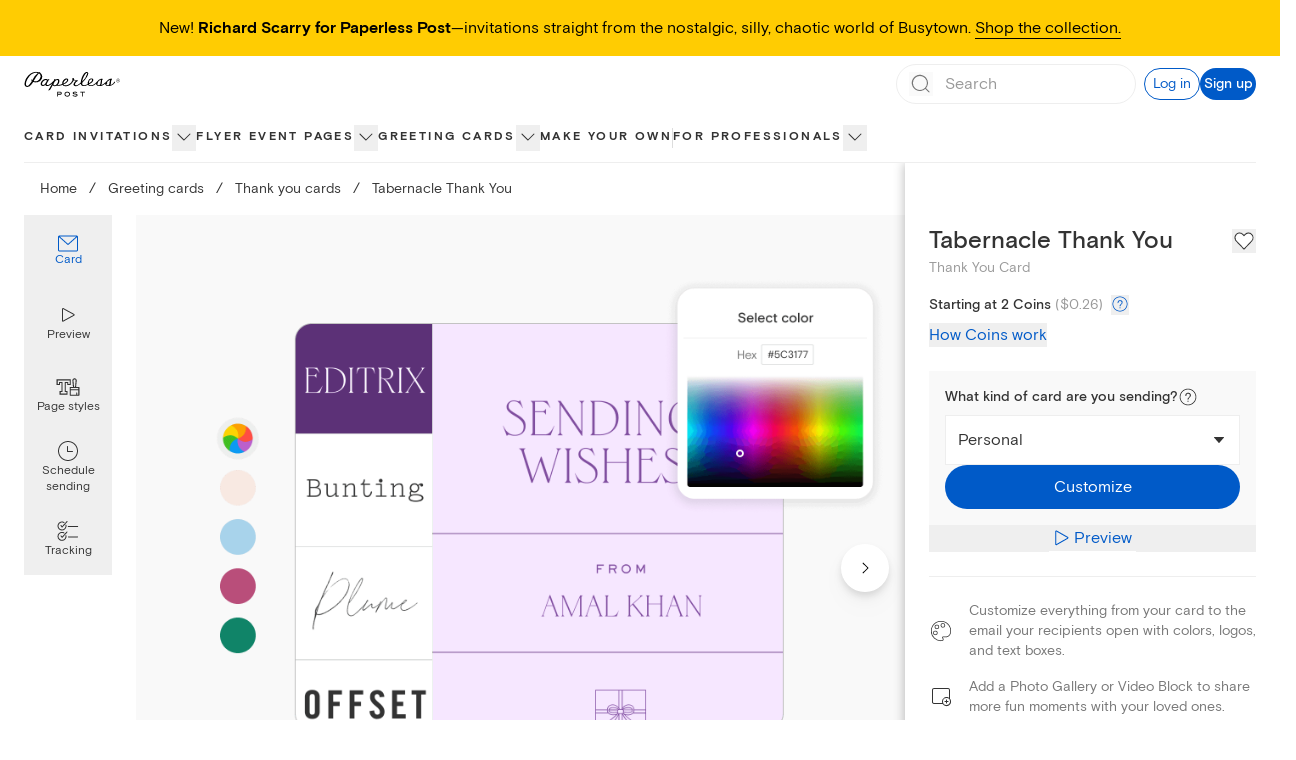

--- FILE ---
content_type: text/html; charset=utf-8
request_url: https://www.paperlesspost.com/card/tabernacle-thank-you?variant=18222&group=thank-you-cards
body_size: 38430
content:
<!DOCTYPE html><html lang="en"><head><meta charSet="utf-8" data-next-head=""/><meta name="viewport" content="width=device-width" data-next-head=""/><title data-next-head="">Tabernacle Thank You Card</title><meta name="robots" content="index,follow" data-next-head=""/><meta name="googlebot" content="index,follow" data-next-head=""/><meta name="description" content="Customize &#x27;Tabernacle Thank You&#x27; Thank You Card online and send via email, text message, or a Shareable Link. Instantly track deliveries and opens, and message recipients." data-next-head=""/><meta property="og:title" content="Tabernacle Thank You Card" data-next-head=""/><meta property="og:description" content="Customize &#x27;Tabernacle Thank You&#x27; Thank You Card online and send via email, text message, or a Shareable Link. Instantly track deliveries and opens, and message recipients." data-next-head=""/><meta property="og:url" content="https://www.paperlesspost.com/card/tabernacle-thank-you?variant=18222&amp;group=thank-you-cards" data-next-head=""/><meta property="og:image" content="https://assets.ppassets.com/p-33Z9X7WR7lGxIiPax1GPNp/flyer/media_asset/static_jpeg" data-next-head=""/><meta property="og:image:width" content="1024" data-next-head=""/><meta property="og:image:height" content="774" data-next-head=""/><link rel="canonical" href="https://www.paperlesspost.com/card/tabernacle-thank-you" data-next-head=""/><meta content="app-id=489940389" name="apple-itunes-app"/><meta content="186537054715581" property="fb:app_id"/><meta content="5qOMk5veSYt20y5_8eQ-gMGe73cc78VOVU9lhDcUxX8" name="google-site-verification"/><link href="https://disco-cdn.paperlesspost.com/favicon.ico" rel="shortcut icon"/><link data-next-font="" rel="preconnect" href="/" crossorigin="anonymous"/><link rel="preload" href="https://ssr-releases-cdn.paperlesspost.com/_next/static/css/a6bf2f50dd37e8be.css" as="style"/><link rel="preload" href="https://ssr-releases-cdn.paperlesspost.com/_next/static/css/3f2e40f6d43d5dde.css" as="style"/><script type="application/ld+json" data-next-head="">{
    "@context": "https://schema.org",
    "@type": "BreadcrumbList",
    "itemListElement": [
      {
        "@type": "ListItem",
        "position": 1,
        "item": {
          "@id": "https://www.paperlesspost.com/",
          "name": "Home"
        }
      },{
        "@type": "ListItem",
        "position": 2,
        "item": {
          "@id": "https://www.paperlesspost.com/cards/section/online-cards",
          "name": "Greeting cards"
        }
      },{
        "@type": "ListItem",
        "position": 3,
        "item": {
          "@id": "https://www.paperlesspost.com/cards/group/thank-you-cards",
          "name": "Thank you cards"
        }
      }
     ]
  }</script><style type="text/css">.fresnel-container{margin:0;padding:0;}
@media not all and (min-width:0px) and (max-width:599.98px){.fresnel-at-sm{display:none!important;}}
@media not all and (min-width:600px) and (max-width:1023.98px){.fresnel-at-md{display:none!important;}}
@media not all and (min-width:1024px) and (max-width:1279.98px){.fresnel-at-lg{display:none!important;}}
@media not all and (min-width:1280px) and (max-width:1599.98px){.fresnel-at-xl{display:none!important;}}
@media not all and (min-width:1600px){.fresnel-at-2xl{display:none!important;}}
@media not all and (max-width:599.98px){.fresnel-lessThan-md{display:none!important;}}
@media not all and (max-width:1023.98px){.fresnel-lessThan-lg{display:none!important;}}
@media not all and (max-width:1279.98px){.fresnel-lessThan-xl{display:none!important;}}
@media not all and (max-width:1599.98px){.fresnel-lessThan-2xl{display:none!important;}}
@media not all and (min-width:600px){.fresnel-greaterThan-sm{display:none!important;}}
@media not all and (min-width:1024px){.fresnel-greaterThan-md{display:none!important;}}
@media not all and (min-width:1280px){.fresnel-greaterThan-lg{display:none!important;}}
@media not all and (min-width:1600px){.fresnel-greaterThan-xl{display:none!important;}}
@media not all and (min-width:0px){.fresnel-greaterThanOrEqual-sm{display:none!important;}}
@media not all and (min-width:600px){.fresnel-greaterThanOrEqual-md{display:none!important;}}
@media not all and (min-width:1024px){.fresnel-greaterThanOrEqual-lg{display:none!important;}}
@media not all and (min-width:1280px){.fresnel-greaterThanOrEqual-xl{display:none!important;}}
@media not all and (min-width:1600px){.fresnel-greaterThanOrEqual-2xl{display:none!important;}}
@media not all and (min-width:0px) and (max-width:599.98px){.fresnel-between-sm-md{display:none!important;}}
@media not all and (min-width:0px) and (max-width:1023.98px){.fresnel-between-sm-lg{display:none!important;}}
@media not all and (min-width:0px) and (max-width:1279.98px){.fresnel-between-sm-xl{display:none!important;}}
@media not all and (min-width:0px) and (max-width:1599.98px){.fresnel-between-sm-2xl{display:none!important;}}
@media not all and (min-width:600px) and (max-width:1023.98px){.fresnel-between-md-lg{display:none!important;}}
@media not all and (min-width:600px) and (max-width:1279.98px){.fresnel-between-md-xl{display:none!important;}}
@media not all and (min-width:600px) and (max-width:1599.98px){.fresnel-between-md-2xl{display:none!important;}}
@media not all and (min-width:1024px) and (max-width:1279.98px){.fresnel-between-lg-xl{display:none!important;}}
@media not all and (min-width:1024px) and (max-width:1599.98px){.fresnel-between-lg-2xl{display:none!important;}}
@media not all and (min-width:1280px) and (max-width:1599.98px){.fresnel-between-xl-2xl{display:none!important;}}</style><link rel="stylesheet" href="https://ssr-releases-cdn.paperlesspost.com/_next/static/css/a6bf2f50dd37e8be.css" data-n-g=""/><link rel="stylesheet" href="https://ssr-releases-cdn.paperlesspost.com/_next/static/css/3f2e40f6d43d5dde.css" data-n-p=""/><noscript data-n-css=""></noscript><script defer="" noModule="" src="https://ssr-releases-cdn.paperlesspost.com/_next/static/chunks/polyfills-42372ed130431b0a.js"></script><script defer="" src="https://ssr-releases-cdn.paperlesspost.com/_next/static/chunks/7842.4f50f839c83880a4.js"></script><script src="https://ssr-releases-cdn.paperlesspost.com/_next/static/chunks/webpack-3bd5d15a9127e526.js" defer=""></script><script src="https://ssr-releases-cdn.paperlesspost.com/_next/static/chunks/framework-ade6dc07ddf7c703.js" defer=""></script><script src="https://ssr-releases-cdn.paperlesspost.com/_next/static/chunks/main-e6ec661a0f0cce10.js" defer=""></script><script src="https://ssr-releases-cdn.paperlesspost.com/_next/static/chunks/pages/_app-d07fad205914912f.js" defer=""></script><script src="https://ssr-releases-cdn.paperlesspost.com/_next/static/chunks/29107295-791f0e613da91548.js" defer=""></script><script src="https://ssr-releases-cdn.paperlesspost.com/_next/static/chunks/4853-bb743d088eb32e1d.js" defer=""></script><script src="https://ssr-releases-cdn.paperlesspost.com/_next/static/chunks/4831-137d292cfa190822.js" defer=""></script><script src="https://ssr-releases-cdn.paperlesspost.com/_next/static/chunks/5494-2136f3b2ca2d2d4e.js" defer=""></script><script src="https://ssr-releases-cdn.paperlesspost.com/_next/static/chunks/7909-0648be04d5db034f.js" defer=""></script><script src="https://ssr-releases-cdn.paperlesspost.com/_next/static/chunks/9074-0cb9ee4311c10778.js" defer=""></script><script src="https://ssr-releases-cdn.paperlesspost.com/_next/static/chunks/pages/card/%5Bslug%5D-d7c5cae720f7c93b.js" defer=""></script><script src="https://ssr-releases-cdn.paperlesspost.com/_next/static/LYg92GBNpcobsFt3ScdFW/_buildManifest.js" defer=""></script><script src="https://ssr-releases-cdn.paperlesspost.com/_next/static/LYg92GBNpcobsFt3ScdFW/_ssgManifest.js" defer=""></script></head><body><link rel="preload" as="image" href="https://assets-development.ppassets.com/development-4bEZevE7pYhZZpzf8S5OXn/flyer/media_asset_image/original"/><link rel="preload" as="image" href="https://assets-development.ppassets.com/development-4y1XLEtzRZHU4Yx5CS7KB6/flyer/media_asset_image/original"/><link rel="preload" as="image" href="https://assets-development.ppassets.com/development-7GCTHxVuoaVWxmdVOq3Hgb/flyer/media_asset_image/original"/><link rel="preload" as="image" href="https://assets-development.ppassets.com/development-5HtxiEblOxfxqg1LvB7Yam/flyer/media_asset_image/original"/><link rel="preload" as="image" href="https://ssr-releases-cdn.paperlesspost.com/_next/static/video/PageStyles_GA-9b12cd289383fcd69ecefc1971c47ebca7c2c7b75a5cdec352f6aa906cc5182a.png"/><link rel="preload" as="image" href="https://ssr-releases-cdn.paperlesspost.com/_next/static/video/ScheduleSend_GA-9890fa05ead4c135857405185567dd656a523afbdde89b24b50124bf46bc0b24.png"/><link rel="preload" as="image" href="https://ssr-releases-cdn.paperlesspost.com/_next/static/video/Tracking_GA-46df69370d5909b09f1926c924ea771bb880e98c634af40b69c1020b24917803.png"/><div id="__next"><a class="!z-30 !py-2 !px-6" href="#page-content" data-reach-skip-link="" data-reach-skip-nav-link="">Skip to content</a><div id="pp-global-promo-banner"><div class="px-6 py-4 text-center paragraph-small md:paragraph-medium" style="color:#000000;background-color:#ffcc02"><span>New! <strong>Richard Scarry for Paperless Post</strong>—invitations straight from the nostalgic, silly, chaotic world of Busytown. <a class="border-b" style="border-bottom-color:#000000" href="https://www.paperlesspost.com/cards/group/richard-scarry">Shop the collection.</a></span></div></div><div></div><header class="z-20 drop-shadow-none transition-all max-lg:shadow-md lg:bg-white lg:relative max-lg:sticky max-lg:inset-x-0 max-lg:top-0 show-border"><div class="fresnel-container fresnel-greaterThanOrEqual-lg fresnel-:R6cm:"><div class=""><div class="max-w-screen-2xl m-auto"><div class="flex items-stretch justify-between w-full px-6"><div class="flex border-dove"><div class="relative transition-colors"><a class="w-full h-full flex items-center justify-center border-dove" href="/"><svg class="w-24 pointer-events-none" height="2rem" viewBox="0 0 212 56" width="7rem" xmlns="http://www.w3.org/2000/svg" data-testid="paperless-post-logo"><title>Paperless Post logo</title><path d="M83.3 48.4c0 1.8-1.5 3.1-2.4 3.1h-5.6v4.3h-1.8V45.2h7.2c1.3 0 2.6 1.5 2.6 3.2zm-1.8 0c0-.6-.6-1.4-1.2-1.4h-5.1v2.6h5.3c.5.1 1-.6 1-1.2zm20.1 1.8c0 3.8-3.1 5.8-6.1 5.8-3.1 0-6.1-2-6.1-5.8 0-3.2 3.1-5.3 6.1-5.3 2.9 0 6.1 2.1 6.1 5.3zm-1.9 0c0-1.8-2-3.3-4.2-3.3-2.3 0-4.2 1.5-4.2 3.3 0 2.5 1.6 3.9 4.2 3.9 2.7.1 4.2-1.6 4.2-3.9zm18.6 2.1c.1 1.6-1.4 3.7-4.9 3.7-3.7 0-6.4-2.3-6.4-2.3l1.2-1.4a8.1 8.1 0 0 0 5 1.9c1.2 0 3.1-.5 3.1-1.6 0-.5-.2-1-.8-1.1l-5.2-.8c-1.5-.2-2.7-1.4-2.7-2.8 0-2.3 3-3.1 5.3-3.1 1.8.1 3.4.7 4.8 1.8l-1.3 1.3a8.8 8.8 0 0 0-4.3-1.4c-1.1 0-2.5.6-2.5 1.3-.1.7.8 1.1 1.6 1.2l3.6.4c1.6.3 3.4 1.1 3.5 2.9zm16.5-5.4h-4.5v8.8h-1.8v-8.8H124v-1.7h10.8v1.7zm-94.5-35c0-5-3.1-7.6-5.7-8.9l-.5-.2.5-.3 1.8-.8c.9-.2.9-.2.5-.3h-.8c-.5 0-2.2 0-3.5.7h-.2c-2-.6-3.9-.9-5.5-.9h-.8c-8.8.7-15.8 5.4-21 14-3.6 6-4.3 12.6-3.6 15.1.7 2.8 2.6 4.2 5.6 4.2l1.2-.1c5.3-.6 9.1-6.4 11.8-10.6l.2-.3c2.1.9 5.6 1.2 8.6.7l.4-.1.5-.1c5.5-1.4 10.5-6 10.5-12.1zm-21.9 7.5-.2.3-.2-.1c-1.2-.7-2.1-2.7-2.2-2.8l-.2-.3v.3c0 1.9.6 3.6 1.6 4.4l.2.2S11.6 31.2 8.5 32l-1.3.2c-1 0-2.6-.4-2.8-3.2 0-.2-.8-5.3 3.8-12.7 4.9-8.1 9.5-11.8 16.1-12.9 2.3-.3 3.8-.2 6.2.3l-.2.2-.4.4a47.4 47.4 0 0 0-11.5 15.1zm18.2-7.6c-.9 4.9-4 8.5-8 9.9h-.1c-1 .3-3.1.5-3.2.5-1.5 0-2.8-.3-4-.7A93.4 93.4 0 0 1 32.6 4.7l.2-.2.2.1a7.5 7.5 0 0 1 3.8 6.3l-.2.9zm163.7 10.4c-2.5 4.2-5.6 7.2-9.7 8.2 1.2-1.3 1.6-5.3 1.7-7.4.1-.8.4-4.8 1.9-5.2.3-.1.4-.5.3-.8-.3-.9-1.3-.9-2.2-.9-4 0-6.5 2.6-9.4 5.3l-.3.3-.1.1-1.8 1.9a40.6 40.6 0 0 1-7 5.3c-1.8 1.1-3.1 1.1-3.4 1.4 1.4-1.3 1.6-4.4 1.7-6 .3-2.8.1-5.8 1.5-6.4.2-.1.3-.6.2-.9-.2-.6-.8-.9-1.6-.9-3.7.1-6.7 2-9.5 5.1l-.4.5-.3.3c-2.4 2.4-8 8.8-13.6 8.8-2.1 0-4.8-.1-4.8-2.6 6.5-2.1 9.5-6.5 9.5-9 0-2.1-1.4-3.6-3.6-3.7a6 6 0 0 0-3 .6c-2.5 1-6.1 5.3-5.7 10.9v.7c-2 1.3-4.5 2.7-7 2.8-3.3.2-5.1-.6-5.3-4.1 0-.5-.1-.7.1-1 6-6 10.9-13.1 12.6-17.4.8-2.1 1.5-5.9-1.8-6.5-4.4-.8-9.6 5.5-12.4 14.9a34 34 0 0 0-1.6 8.3 37.6 37.6 0 0 1-7.2 5.4s-1.5.6-2.8.6c-3.6 0-2.5-3.4-2.5-3.4.6-2.3 3.8-5.2 4.9-5.6 1.3-.5 1.4-2.1-.1-2.3-1.7-.1-4.8 1-7.2-1.7l.2-.9c0-1.2-1-2.2-2.1-2.1-1.2 0-2.1 1-2.1 2.2 0 .7.4 1.4.9 1.7-.5 1.3-1.3 3.6-2.5 5.1-2.6 3.3-7.2 7-12.3 7.1-1.8 0-4.7-.1-5.3-2 6.2-2.1 10.6-6.8 10.5-9.4 0-2.1-1.4-3.6-3.7-3.7-5.3-.2-9.9 6.1-9.8 11.8v.4c-3.7 2-7.2 2.1-9.7 2 2.1-2 3.7-6 3.7-8.8 0-2.2-1-3.8-2.6-4.2a5.2 5.2 0 0 0-4.3.6c-.8.5-1.5 1.2-1.9 1.5.1-.3.8-1.7.4-1.7l-3-.1c-.4 0-1-.1-.8.3.5 1 .5 1.7.3 2.2-2.6 3.1-10.5 11-14.7 10.6-1.6-.1-1.7-.8-1.6-2 .1-1.1 1.5-3.5 2-4.4l1.8-3.1.7-1.3c.8-1.3 1.7-1.3 1.7-1.8l-.2-.1-3.1-.2c-.6 0-.9.6-1.2 1.3-.6-1.3-1.9-2-3.2-2-5.5-.1-11.5 5.3-11.7 11-.1 2.7 2 4.6 5 4.6a7 7 0 0 0 5.4-2.6l.1.6c.5 1.4 2.2 2 3.6 2.1 4.9.3 8.7-3.4 11.8-6.1-2.8 4.9-6.6 11.6-9.3 15.8l3.9-.9 6.5-10.9c.9 1.8 2.4 2.3 3.8 2.4a8 8 0 0 0 4.7-1.1c5.7.8 9.8-.3 12.7-1.9 1.1 2 3.6 2.8 5.9 3 1.7.1 3.3 0 4.9-.4l.8-.2c3.5-1 6.9-3.2 9.8-6.9.1-.1 1.5-1.9 2.1-2.9.8-1.2 1.3-2.2 1.7-3 1.4 1.3 3.8 1.5 4.5 1.6-.3 0-8.8 7.3-3.8 10.9.3.3 3.8 1.9 6.9.2.5-.3 5.2-2.7 7.5-5 .2 2.9 2.3 5.5 6.6 5.5 3 0 6.5-1.3 9.2-3 1.3 2.4 4.4 3.1 6.9 3.1 4.7 0 8.6-3.2 11.2-5.4.1 3.9 3.8 5.5 8 5.3 4.5-.2 8.8-2.2 12.2-5.5-.1 3.5 2.5 5.6 6.8 5.5 7.8-.1 12.4-4.6 14.9-8l-.8-2.4zM46.6 27.7c-1.7 2.6-7.1 3.9-6.8-.5.2-3.3 5-8.2 8.4-8.1.6 0 1.2.2 1.7.6.7.5.7 1 .6 1.4l-3.9 6.6zm21.1 3.2c-1.9 0-2.9-1.8-2.6-2.9 0-.1 2.2-4.3 3.1-5.6 1.4-2.1 3.7-3.3 5.5-3.1 1.5.2 1.6 1.1 1.6 2.4 0 3.3-3.4 9.2-7.6 9.2zM87.3 25a9.9 9.9 0 0 1 4.4-6.2 4 4 0 0 1 2.1-.6c.9 0 1.4.5 1.5 1.4 0 1-1.1 2.2-1.7 2.9-2.5 2.8-5 3.7-6.5 4.3l.2-1.8zm47.5-18.1c1.7-2.3 3-3.6 4.3-3.1.5.2.6.8.5 1.4a38.4 38.4 0 0 1-11 17.5c-.3.2.8-8.2 6.2-15.8zm8.5 18.1c.3-2.8 1.1-5.7 3.5-6.8.6-.3 1.2-.7 2.2-.6.9.1 1.4.7 1.4 1.6 0 1.7-1.5 3.3-2.2 3.9a13.2 13.2 0 0 1-4.8 3l-.1-1.1zm22.4 5.8c-2.6 0-3.8-1.5-4.1-3.4.3 0 .7-.1 1-.4 1.3-1.3.2-2.6.2-2.7l1.8-2.2c2.2-2.2 4.3-3.8 5.6-3.7-1.6 3.6-.1 12.2-4.5 12.4zm19.7.2c-2.5 0-3.5-1.4-3.6-3.2.4.1.9 0 1.3-.4 1.4-1.4.1-2.8-.1-2.9 2.4-2.7 5.2-5.4 7.3-6.1-2 3.3-.3 12.6-4.9 12.6zm25.1-7.7c-.8.8-1.9 1.3-3 1.3s-2.2-.4-3-1.3a4.3 4.3 0 0 1-1.2-3.1c0-1.2.4-2.2 1.3-3 .8-.8 1.8-1.3 3-1.3s2.2.4 3 1.3 1.3 1.8 1.3 3a4.5 4.5 0 0 1-1.4 3.1zm-5.6-5.7a3.6 3.6 0 0 0 0 5.2 3.6 3.6 0 0 0 5.2 0 3.6 3.6 0 0 0 0-5.2 3.6 3.6 0 0 0-5.2 0zm2.5.3 1.3.2c.5.2.7.6.7 1.2 0 .4-.2.7-.5.9l-.7.2c.4.1.6.2.8.5.2.2.3.5.3.7v.7l.1.3h-.8V22c0-.5-.1-.9-.4-1.1a2 2 0 0 0-.9-.2h-.7v1.9h-.8v-4.7h1.6zm.9.7c-.3-.3-1.7-.2-1.7-.2v1.7h.8c.4 0 1.3-.1 1.3-.8l-.4-.7z"></path></svg></a></div></div><div class="flex justify-end items-center grow border-dove gap-4"><div class="grow w-full px-4 lg:px-0 lg:ml-6 flex justify-end"><div class="h-14 border border-wolf lg:border-0 lg:relative w-60 flex items-center gap-4"><form class="flex relative w-full items-center border border-dove rounded-full h-10 focus-within:ring-2 focus-within:ring-blue-300"><button class="absolute left-0 ml-3 items-center pointer-events-none" disabled="" type="submit" aria-label="Submit Search"><svg height="1.5rem" viewBox="0 0 24 24" width="1.5rem" xmlns="http://www.w3.org/2000/svg"><title>Search icon</title><path d="M20.42,19.5,17,16.17a8.1,8.1,0,1,0-.7.72l3.4,3.32a.5.5,0,1,0,.7-.71ZM3.93,11a7,7,0,1,1,7,7A7,7,0,0,1,3.93,11Z" fill="#767676"></path><rect fill="none" height="24" width="24"></rect></svg></button><input placeholder="Search" class="block w-full h-full placeholder-dusty-gray mx-10 px-2 paragraph-medium py-0 border-0 focus:outline-none focus:!ring-0 focus:!ring-transparent focus:!shadow-none focus:!ring-offset-0" data-testid="search-input" aria-autocomplete="list" autoComplete="off" value=""/><button class="absolute right-0 mr-3 items-center hidden" type="button" aria-label="Clear search field text"><svg height="1rem" viewBox="0 0 24 24" width="1rem" xmlns="http://www.w3.org/2000/svg"><title>Close icon</title><path d="M4 20L20 4M4 4l16 16" stroke="#767676" stroke-linecap="round" stroke-linejoin="round" stroke-width="2"></path></svg></button></form><button class="Button_button__IV419 Button_large__50rdm Button_text__ZEC9j Button_gatsby__C6JpA lg:!hidden" data-testid="search-cancel-button">Cancel</button></div></div><div class="ml-2 flex gap-4 items-center shrink-0"><button class="Button_button__IV419 Button_small__pCzHV Button_outline__hz_3t Button_gatsby__C6JpA" data-testid="log-in-button">Log in</button><button class="Button_button__IV419 Button_small__pCzHV Button_fill__XmDZe Button_gatsby__C6JpA" data-testid="sign-up-button">Sign up</button></div></div></div></div><nav class="relative border-dove z-10  mt-0.5" aria-label="global"><div class="max-w-screen-2xl m-auto px-6"><ul class="flex list-none gap-6 xl:gap-10 NavTree_nav-tree-list__uxXCM justify-start" role="menubar" id="consolidated"><li class="NavTree_nav-option__7lkWm NavTree_has-flyout__I4Pqi" role="menuitem"><div class="relative flex gap-2 items-center"><span class="flex items-center font-bold h-12 text-center border-white hover:border-transparent box-border border-b-2" style="--item-color:#333333"><a class="NavTree_category-nav-node__DYlZw tracked-medium" data-testid="nav-list-item" href="/cards/section/invitations">Card invitations</a></span><button class="NavTree_category-nav-node-carat__74ovM border-0 p-0  overflow-hidden focus:w-auto focus:h-auto pb-0.5" aria-expanded="false" aria-haspopup="menu" aria-label="show Card invitations sub categories"><svg height="1.5rem" viewBox="0 0 24 24" width="1.5rem" xmlns="http://www.w3.org/2000/svg"><title>show Card invitations sub categories</title><path d="M12 15.5c-.1 0-.3 0-.4-.1l-6-6c-.2-.2-.2-.5 0-.7s.5-.2.7 0l5.7 5.6 5.6-5.6c.2-.2.5-.2.7 0s.2.5 0 .7l-6 6s-.2.1-.3.1z" fill="#333333"></path></svg></button></div><div class="NavTree_nav-content__Pjcr4 paragraph-small shadow-md absolute top-12 left-0 right-0 max-w-full bg-white" aria-label="Card invitations submenu" data-testid="nav-list-menu" role="menu" aria-hidden="true"><div class="flex p-6 justify-start max-w-screen-2xl mx-auto"><div class="flex gap-6 w-full"><nav aria-label="Main navigation" class="flex flex-col gap-6"><div><a id="menu-item-0" class="heading-medium text-nowrap flex justify-between items-center gap-4 text-[--text-color]" style="--text-color:#E66599" tabindex="0" aria-describedby="submenu-0" href="/cards/category/valentines-day-party-invitations"><span>Valentine&#x27;s Day</span><svg xmlns="http://www.w3.org/2000/svg" width="24" height="24" fill="none" viewBox="0 0 16 16" aria-hidden="true"><path fill="currentColor" fill-rule="evenodd" d="M5.735 2.788a.5.5 0 0 0 .003.707L9.968 7.7c.353.353.352.277 0 .629-.216.216-4.23 4.176-4.23 4.176a.5.5 0 1 0 .703.711l4.907-4.844a.5.5 0 0 0 0-.71L6.443 2.786a.5.5 0 0 0-.707.002" clip-rule="evenodd"></path></svg></a></div><div><a id="menu-item-1" class="heading-medium text-nowrap flex justify-between items-center gap-4 text-matterhorn" tabindex="-1" aria-describedby="submenu-1" href="/kids-birthday"><span>Kids&#x27; birthday</span><svg xmlns="http://www.w3.org/2000/svg" width="24" height="24" fill="none" viewBox="0 0 16 16" color="#bbbbbb" aria-hidden="true"><path fill="currentColor" fill-rule="evenodd" d="M5.735 2.788a.5.5 0 0 0 .003.707L9.968 7.7c.353.353.352.277 0 .629-.216.216-4.23 4.176-4.23 4.176a.5.5 0 1 0 .703.711l4.907-4.844a.5.5 0 0 0 0-.71L6.443 2.786a.5.5 0 0 0-.707.002" clip-rule="evenodd"></path></svg></a></div><div><a id="menu-item-2" class="heading-medium text-nowrap flex justify-between items-center gap-4 text-matterhorn" tabindex="-1" aria-describedby="submenu-2" href="/birthday"><span>Adult birthday</span><svg xmlns="http://www.w3.org/2000/svg" width="24" height="24" fill="none" viewBox="0 0 16 16" color="#bbbbbb" aria-hidden="true"><path fill="currentColor" fill-rule="evenodd" d="M5.735 2.788a.5.5 0 0 0 .003.707L9.968 7.7c.353.353.352.277 0 .629-.216.216-4.23 4.176-4.23 4.176a.5.5 0 1 0 .703.711l4.907-4.844a.5.5 0 0 0 0-.71L6.443 2.786a.5.5 0 0 0-.707.002" clip-rule="evenodd"></path></svg></a></div><div><a id="menu-item-3" class="heading-medium text-nowrap flex justify-between items-center gap-4 text-matterhorn" tabindex="-1" aria-describedby="submenu-3" href="/wedding"><span>Wedding</span><svg xmlns="http://www.w3.org/2000/svg" width="24" height="24" fill="none" viewBox="0 0 16 16" color="#bbbbbb" aria-hidden="true"><path fill="currentColor" fill-rule="evenodd" d="M5.735 2.788a.5.5 0 0 0 .003.707L9.968 7.7c.353.353.352.277 0 .629-.216.216-4.23 4.176-4.23 4.176a.5.5 0 1 0 .703.711l4.907-4.844a.5.5 0 0 0 0-.71L6.443 2.786a.5.5 0 0 0-.707.002" clip-rule="evenodd"></path></svg></a></div><div><a id="menu-item-4" class="heading-medium text-nowrap flex justify-between items-center gap-4 text-matterhorn" tabindex="-1" aria-describedby="submenu-4" href="/baby"><span>Baby</span><svg xmlns="http://www.w3.org/2000/svg" width="24" height="24" fill="none" viewBox="0 0 16 16" color="#bbbbbb" aria-hidden="true"><path fill="currentColor" fill-rule="evenodd" d="M5.735 2.788a.5.5 0 0 0 .003.707L9.968 7.7c.353.353.352.277 0 .629-.216.216-4.23 4.176-4.23 4.176a.5.5 0 1 0 .703.711l4.907-4.844a.5.5 0 0 0 0-.71L6.443 2.786a.5.5 0 0 0-.707.002" clip-rule="evenodd"></path></svg></a></div><div><a id="menu-item-5" class="heading-medium text-nowrap flex justify-between items-center gap-4 text-matterhorn" tabindex="-1" aria-describedby="submenu-5" href="/parties"><span>Parties</span><svg xmlns="http://www.w3.org/2000/svg" width="24" height="24" fill="none" viewBox="0 0 16 16" color="#bbbbbb" aria-hidden="true"><path fill="currentColor" fill-rule="evenodd" d="M5.735 2.788a.5.5 0 0 0 .003.707L9.968 7.7c.353.353.352.277 0 .629-.216.216-4.23 4.176-4.23 4.176a.5.5 0 1 0 .703.711l4.907-4.844a.5.5 0 0 0 0-.71L6.443 2.786a.5.5 0 0 0-.707.002" clip-rule="evenodd"></path></svg></a></div><div><a id="menu-item-6" class="heading-medium text-nowrap flex justify-between items-center gap-4 text-matterhorn" tabindex="-1" aria-describedby="submenu-6" href="/cards/group/business-event-invitations"><span>Business</span><svg xmlns="http://www.w3.org/2000/svg" width="24" height="24" fill="none" viewBox="0 0 16 16" color="#bbbbbb" aria-hidden="true"><path fill="currentColor" fill-rule="evenodd" d="M5.735 2.788a.5.5 0 0 0 .003.707L9.968 7.7c.353.353.352.277 0 .629-.216.216-4.23 4.176-4.23 4.176a.5.5 0 1 0 .703.711l4.907-4.844a.5.5 0 0 0 0-.71L6.443 2.786a.5.5 0 0 0-.707.002" clip-rule="evenodd"></path></svg></a></div><div><a id="menu-item-7" class="heading-medium text-nowrap flex justify-between items-center gap-4 text-matterhorn" tabindex="-1" href="/cards/group/upload-your-own"><span>Make your own</span></a></div></nav><div class="flex-1"><section id="submenu-0" aria-labelledby="menu-item-0" class="grid gap-5 SectionContent_single-item-layout__uZbV5 SectionContent_sparse-layout__TcIaO"><h3 class="sr-only">Valentine&#x27;s Day<!-- --> Categories</h3><div data-group="true" class="space-y-1"><h4><button class="text-dusty-gray bg-transparent border-0 p-0 text-left w-full cursor-text" tabindex="0">Valentine&#x27;s Day invitations</button></h4><nav aria-labelledby="level2-Valentine&#x27;s Day invitations"><ul class="space-y-1"><li class="text-lapel hover:opacity-60"><a class="paragraph-small" href="/cards/category/valentines-day-party-invitations">Valentine&#x27;s Day</a></li><li class="text-lapel hover:opacity-60"><a class="paragraph-small" href="/cards/category/galentines-day-invitations">Galentine&#x27;s Day</a></li></ul></nav></div></section><section id="submenu-1" aria-labelledby="menu-item-1" class="grid gap-5 hidden SectionContent_column-layout-3__UeVEH SectionContent_sparse-layout__TcIaO"><h3 class="sr-only">Kids&#x27; birthday<!-- --> Categories</h3><div data-group="true" class="space-y-1"><h4><button class="text-dusty-gray bg-transparent border-0 p-0 text-left w-full cursor-text" tabindex="0">Explore kids&#x27; birthday</button></h4><nav aria-labelledby="level2-Explore kids&#x27; birthday"><ul class="space-y-1"><li class="text-lapel hover:opacity-60"><a class="paragraph-small" href="/cards/category/kids-birthday-invitations">Kids&#x27; birthday invitations</a></li><li class="text-lapel hover:opacity-60"><a class="paragraph-small" href="/cards/category/teen-birthday-invitations">Teen birthday invitations</a></li></ul></nav></div><div data-group="true" class="SectionContent_span-rows___10aV space-y-1"><h4><button class="text-dusty-gray bg-transparent border-0 p-0 text-left w-full cursor-text" tabindex="0">Kids&#x27; birthday themes</button></h4><nav aria-labelledby="level2-Kids&#x27; birthday themes"><ul class="space-y-1"><li class="text-lapel hover:opacity-60"><a class="paragraph-small" href="/cards/category/kids-birthday-invitations/sports-and-activities">Sports and activities</a></li><li class="text-lapel hover:opacity-60"><a class="paragraph-small" href="/cards/category/kids-birthday-invitations/animals">Animals</a></li><li class="text-lapel hover:opacity-60"><a class="paragraph-small" href="/cards/category/kids-birthday-invitations/balloons-and-confetti">Balloons and confetti</a></li><li class="text-lapel hover:opacity-60"><a class="paragraph-small" href="/cards/category/kids-birthday-invitations/cars-trucks">Cars and trucks</a></li><li class="text-lapel hover:opacity-60"><a class="paragraph-small" href="/cards/category/kids-birthday-invitations/princess-and-fairy">Princess and fairy</a></li><li class="text-lapel hover:opacity-60"><a class="paragraph-small" href="/cards/category/kids-birthday-invitations/jump">Jump</a></li><li class="text-lapel hover:opacity-60"><a class="paragraph-small" href="/cards/category/kids-birthday-invitations/gaming">Gaming</a></li><li class="text-lapel hover:opacity-60"><a class="paragraph-small" href="/cards/category/kids-birthday-invitations/unicorns">Unicorns</a></li><li class="text-lapel hover:opacity-60"><a class="paragraph-small" href="/cards/category/kids-birthday-invitations/cake-and-sweets">Cake and sweets</a></li><li class="text-lapel hover:opacity-60"><a class="paragraph-small" href="/cards/category/kids-birthday-invitations/neon-and-glow">Neon and glow</a></li><li class="text-lapel hover:opacity-60"><a class="paragraph-small" href="/cards/category/kids-birthday-invitations/art-party">Arts and crafts</a></li><li class="text-lapel hover:opacity-60"><a class="paragraph-small" href="/cards/category/kids-birthday-invitations/rainbows">Rainbows</a></li><li class="text-lapel hover:opacity-60 hidden"><a class="paragraph-small" href="/cards/category/kids-birthday-invitations/dinosaurs">Dinosaurs</a></li><li class="text-lapel hover:opacity-60 hidden"><a class="paragraph-small" href="/cards/group/illustrated-invitations">Custom illustrations</a></li><li><button class="border-b border-gatsby text-gatsby hover:text-dark-blue tracked-small pt-2" aria-label="Show 2 more Kids&#x27; birthday themes categories">More</button></li></ul></nav></div><div data-group="true" class="SectionContent_span-rows___10aV space-y-1"><h4><button class="text-dusty-gray bg-transparent border-0 p-0 text-left w-full cursor-text" tabindex="0">Milestone birthdays</button></h4><nav aria-labelledby="level2-Milestone birthdays"><ul class="space-y-1"><li class="text-lapel hover:opacity-60"><a class="paragraph-small" href="/cards/category/first-birthday-invitations">1st birthday</a></li><li class="text-lapel hover:opacity-60"><a class="paragraph-small" href="/cards/category/bar-and-bat-mitzvah-invitations">Bar and bat mitzvah</a></li><li class="text-lapel hover:opacity-60"><a class="paragraph-small" href="/cards/category/quinceanera-invitations">Quinceañera</a></li><li class="text-lapel hover:opacity-60"><a class="paragraph-small" href="/cards/category/sweet-16-invitations">Sweet 16</a></li></ul></nav></div><div data-group="true" class="space-y-1"><h4><button class="text-dusty-gray bg-transparent border-0 p-0 text-left w-full cursor-text" tabindex="0">Save the dates</button></h4><nav aria-labelledby="level2-Save the dates"><ul class="space-y-1"><li class="text-lapel hover:opacity-60"><a class="paragraph-small" href="/cards/group/birthday-save-the-dates">All save the dates</a></li></ul></nav></div></section><section id="submenu-2" aria-labelledby="menu-item-2" class="grid gap-5 hidden SectionContent_column-layout-3__UeVEH SectionContent_sparse-layout__TcIaO"><h3 class="sr-only">Adult birthday<!-- --> Categories</h3><div data-group="true" class="space-y-1"><h4><button class="text-dusty-gray bg-transparent border-0 p-0 text-left w-full cursor-text" tabindex="0">Explore adult birthday</button></h4><nav aria-labelledby="level2-Explore adult birthday"><ul class="space-y-1"><li class="text-lapel hover:opacity-60"><a class="paragraph-small" href="/cards/category/adult-birthday-invitations">Birthday invitations</a></li></ul></nav></div><div data-group="true" class="SectionContent_span-rows___10aV space-y-1"><h4><button class="text-dusty-gray bg-transparent border-0 p-0 text-left w-full cursor-text" tabindex="0">Milestone birthdays</button></h4><nav aria-labelledby="level2-Milestone birthdays"><ul class="space-y-1"><li class="text-lapel hover:opacity-60"><a class="paragraph-small" href="/cards/group/milestone-birthday-invitations">All milestone birthdays</a></li><li class="text-lapel hover:opacity-60"><a class="paragraph-small" href="/cards/category/18th-birthday-invitations">18th birthday</a></li><li class="text-lapel hover:opacity-60"><a class="paragraph-small" href="/cards/category/21st-birthday-invitations">21st birthday</a></li><li class="text-lapel hover:opacity-60"><a class="paragraph-small" href="/cards/category/30th-birthday-invitations">30th birthday</a></li><li class="text-lapel hover:opacity-60"><a class="paragraph-small" href="/cards/category/40th-birthday-invitations">40th birthday</a></li><li class="text-lapel hover:opacity-60"><a class="paragraph-small" href="/cards/category/50th-birthday-invitations">50th birthday</a></li><li class="text-lapel hover:opacity-60"><a class="paragraph-small" href="/cards/category/60th-birthday-invitations">60th birthday</a></li><li class="text-lapel hover:opacity-60"><a class="paragraph-small" href="/cards/category/70th-birthday-invitations">70th birthday</a></li><li class="text-lapel hover:opacity-60"><a class="paragraph-small" href="/cards/category/75th-birthday-invitations">75th birthday</a></li><li class="text-lapel hover:opacity-60"><a class="paragraph-small" href="/cards/category/80th-birthday-invitations">80th birthday</a></li><li class="text-lapel hover:opacity-60"><a class="paragraph-small" href="/cards/category/90th-birthday-invitations">90th birthday</a></li></ul></nav></div><div data-group="true" class="SectionContent_span-rows___10aV space-y-1"><h4><button class="text-dusty-gray bg-transparent border-0 p-0 text-left w-full cursor-text" tabindex="0">Birthday party themes</button></h4><nav aria-labelledby="level2-Birthday party themes"><ul class="space-y-1"><li class="text-lapel hover:opacity-60"><a class="paragraph-small" href="/cards/category/surprise-party-invitations">Surprise party</a></li><li class="text-lapel hover:opacity-60"><a class="paragraph-small" href="/cards/category/adult-birthday-invitations?themes=Dinner+party">Dinner party</a></li><li class="text-lapel hover:opacity-60"><a class="paragraph-small" href="/cards/category/adult-birthday-invitations?themes=Drinks">Cocktail party</a></li><li class="text-lapel hover:opacity-60"><a class="paragraph-small" href="/cards/category/adult-birthday-invitations/brunch">Brunch</a></li><li class="text-lapel hover:opacity-60"><a class="paragraph-small" href="/cards/category/adult-birthday-invitations/floral">Floral</a></li><li class="text-lapel hover:opacity-60"><a class="paragraph-small" href="/cards/category/adult-birthday-invitations/photo">Photo</a></li><li class="text-lapel hover:opacity-60"><a class="paragraph-small" href="/cards/category/adult-birthday-invitations/beach-tropical">Beach and tropical</a></li><li class="text-lapel hover:opacity-60"><a class="paragraph-small" href="/cards/category/adult-birthday-invitations/fiesta">Fiesta</a></li><li class="text-lapel hover:opacity-60"><a class="paragraph-small" href="/cards/group/illustrated-invitations">Custom illustrations</a></li></ul></nav></div><div data-group="true" class="space-y-1"><h4><button class="text-dusty-gray bg-transparent border-0 p-0 text-left w-full cursor-text" tabindex="0">Save the dates</button></h4><nav aria-labelledby="level2-Save the dates"><ul class="space-y-1"><li class="text-lapel hover:opacity-60"><a class="paragraph-small" href="/cards/group/birthday-save-the-dates">All save the dates</a></li></ul></nav></div></section><section id="submenu-3" aria-labelledby="menu-item-3" class="grid gap-5 hidden SectionContent_column-layout-3__UeVEH"><h3 class="sr-only">Wedding<!-- --> Categories</h3><div data-group="true" class="space-y-1"><h4><button class="text-dusty-gray bg-transparent border-0 p-0 text-left w-full cursor-text" tabindex="0">Wedding invitations</button></h4><nav aria-labelledby="level2-Wedding invitations"><ul class="space-y-1"><li class="text-lapel hover:opacity-60"><a class="paragraph-small" href="/cards/group/wedding-invitations">All wedding invitations</a></li><li class="text-lapel hover:opacity-60"><a class="paragraph-small" href="/cards/group/wedding-invitations/elegant">Elegant and formal</a></li><li class="text-lapel hover:opacity-60"><a class="paragraph-small" href="/cards/group/wedding-invitations/simple-minimalist">Simple and minimal</a></li><li class="text-lapel hover:opacity-60"><a class="paragraph-small" href="/cards/group/wedding-invitations/modern">Modern</a></li><li class="text-lapel hover:opacity-60"><a class="paragraph-small" href="/cards/group/wedding-invitations/floral">Floral</a></li><li class="text-lapel hover:opacity-60 hidden"><a class="paragraph-small" href="/cards/group/wedding-invitations/destination">Destination</a></li><li class="text-lapel hover:opacity-60 hidden"><a class="paragraph-small" href="/cards/group/wedding-invitations/greenery">Greenery</a></li><li class="text-lapel hover:opacity-60 hidden"><a class="paragraph-small" href="/cards/category/indian-wedding-invitations">Indian</a></li><li><button class="border-b border-gatsby text-gatsby hover:text-dark-blue tracked-small pt-2" aria-label="Show 3 more Wedding invitations categories">More</button></li></ul></nav></div><div data-group="true" class="space-y-1"><h4><button class="text-dusty-gray bg-transparent border-0 p-0 text-left w-full cursor-text" tabindex="0">Save the dates</button></h4><nav aria-labelledby="level2-Save the dates"><ul class="space-y-1"><li class="text-lapel hover:opacity-60"><a class="paragraph-small" href="/cards/group/save-the-dates">All save the dates</a></li><li class="text-lapel hover:opacity-60"><a class="paragraph-small" href="/cards/group/save-the-dates/photo">Photo save the dates</a></li><li class="text-lapel hover:opacity-60"><a class="paragraph-small" href="/cards/group/save-the-dates/elegant">Elegant and formal</a></li><li class="text-lapel hover:opacity-60"><a class="paragraph-small" href="/cards/group/save-the-dates/simple-minimalist">Simple and minimal</a></li><li class="text-lapel hover:opacity-60"><a class="paragraph-small" href="/cards/group/save-the-dates/modern">Modern</a></li><li class="text-lapel hover:opacity-60 hidden"><a class="paragraph-small" href="/cards/group/save-the-dates/floral">Floral</a></li><li class="text-lapel hover:opacity-60 hidden"><a class="paragraph-small" href="/cards/group/save-the-dates/destination">Destination</a></li><li><button class="border-b border-gatsby text-gatsby hover:text-dark-blue tracked-small pt-2" aria-label="Show 2 more Save the dates categories">More</button></li></ul></nav></div><div data-group="true" class="space-y-1"><h4><button class="text-dusty-gray bg-transparent border-0 p-0 text-left w-full cursor-text" tabindex="0">Showers and parties</button></h4><nav aria-labelledby="level2-Showers and parties"><ul class="space-y-1"><li class="text-lapel hover:opacity-60"><a class="paragraph-small" href="/cards/category/bridal-shower-invitations">Bridal shower</a></li><li class="text-lapel hover:opacity-60"><a class="paragraph-small" href="/cards/category/engagement-party-invitations">Engagement party</a></li><li class="text-lapel hover:opacity-60"><a class="paragraph-small" href="/cards/category/elopement-party-invitations">Post-elopement party</a></li><li class="text-lapel hover:opacity-60"><a class="paragraph-small" href="/cards/category/bachelorette-party-invitations">Bachelorette party</a></li><li class="text-lapel hover:opacity-60"><a class="paragraph-small" href="/cards/category/bachelor_party_invitations">Bachelor party</a></li></ul></nav></div><div data-group="true" class="space-y-1"><h4><button class="text-dusty-gray bg-transparent border-0 p-0 text-left w-full cursor-text" tabindex="0">Wedding weekend</button></h4><nav aria-labelledby="level2-Wedding weekend"><ul class="space-y-1"><li class="text-lapel hover:opacity-60"><a class="paragraph-small" href="/cards/category/wedding-welcome-invitations">Welcome party</a></li><li class="text-lapel hover:opacity-60"><a class="paragraph-small" href="/cards/category/rehearsal-dinner-invitations">Rehearsal dinner</a></li><li class="text-lapel hover:opacity-60"><a class="paragraph-small" href="/cards/category/wedding-brunch-invitations">Wedding brunch</a></li></ul></nav></div><div data-group="true" class="space-y-1"><h4><a class="text-dusty-gray hover:text-charcoal NavGroupContent_group-nav__link-item__L37OM" href="/features">Explore our features</a></h4></div><div data-group="true" class="space-y-1"><h4><a class="text-dusty-gray hover:text-charcoal NavGroupContent_group-nav__link-item__L37OM" href="/designservices">Design services</a></h4></div><div data-group="true" class="space-y-1"><h4><a class="text-dusty-gray hover:text-charcoal NavGroupContent_group-nav__link-item__L37OM" href="/cards/group/illustrated-invitations">Custom illustrations</a></h4></div></section><section id="submenu-4" aria-labelledby="menu-item-4" class="grid gap-5 hidden SectionContent_column-layout-3__UeVEH SectionContent_sparse-layout__TcIaO"><h3 class="sr-only">Baby<!-- --> Categories</h3><div data-group="true" class="space-y-1"><h4><button class="text-dusty-gray bg-transparent border-0 p-0 text-left w-full cursor-text" tabindex="0">Explore baby</button></h4><nav aria-labelledby="level2-Explore baby"><ul class="space-y-1"><li class="text-lapel hover:opacity-60"><a class="paragraph-small" href="/cards/group/baby-shower-invitations">Baby shower invitations</a></li><li class="text-lapel hover:opacity-60"><a class="paragraph-small" href="/cards/category/first-birthday-invitations">1st birthday invitations</a></li></ul></nav></div><div data-group="true" class="SectionContent_span-rows___10aV space-y-1"><h4><button class="text-dusty-gray bg-transparent border-0 p-0 text-left w-full cursor-text" tabindex="0">Baby shower themes</button></h4><nav aria-labelledby="level2-Baby shower themes"><ul class="space-y-1"><li class="text-lapel hover:opacity-60"><a class="paragraph-small" href="/cards/group/baby-shower-invitations/boy">Baby boy</a></li><li class="text-lapel hover:opacity-60"><a class="paragraph-small" href="/cards/group/baby-shower-invitations/girl">Baby girl</a></li><li class="text-lapel hover:opacity-60"><a class="paragraph-small" href="/cards/group/baby-shower-invitations/gender-neutral">Gender-neutral</a></li><li class="text-lapel hover:opacity-60"><a class="paragraph-small" href="/cards/group/baby-shower-invitations/woodland">Woodland</a></li><li class="text-lapel hover:opacity-60"><a class="paragraph-small" href="/cards/group/baby-shower-invitations/floral">Floral</a></li><li class="text-lapel hover:opacity-60"><a class="paragraph-small" href="/cards/group/baby-shower-invitations/animals">Animals</a></li><li class="text-lapel hover:opacity-60"><a class="paragraph-small" href="/cards/group/baby-shower-invitations/moon-stars">Moon and stars</a></li><li class="text-lapel hover:opacity-60"><a class="paragraph-small" href="/cards/group/baby-shower-invitations/tea-party">Tea party</a></li><li class="text-lapel hover:opacity-60"><a class="paragraph-small" href="/cards/group/illustrated-invitations">Custom illustrations</a></li></ul></nav></div><div data-group="true" class="SectionContent_span-rows___10aV space-y-1"><h4><button class="text-dusty-gray bg-transparent border-0 p-0 text-left w-full cursor-text" tabindex="0">Specialty showers</button></h4><nav aria-labelledby="level2-Specialty showers"><ul class="space-y-1"><li class="text-lapel hover:opacity-60"><a class="paragraph-small" href="/cards/category/baby-sprinkle-invitations">Baby sprinkle</a></li><li class="text-lapel hover:opacity-60"><a class="paragraph-small" href="/cards/category/couples-baby-shower-invitations">Couples&#x27; shower</a></li><li class="text-lapel hover:opacity-60"><a class="paragraph-small" href="/cards/category/sip-and-see-invitations">Sip and see</a></li><li class="text-lapel hover:opacity-60"><a class="paragraph-small" href="/cards/category/100-day-celebration-invitations">100 day celebrations</a></li></ul></nav></div><div data-group="true" class="space-y-1"><h4><button class="text-dusty-gray bg-transparent border-0 p-0 text-left w-full cursor-text" tabindex="0">Religious</button></h4><nav aria-labelledby="level2-Religious"><ul class="space-y-1"><li class="text-lapel hover:opacity-60"><a class="paragraph-small" href="/cards/category/baptism-and-christening-invitations">Baptism and christening</a></li><li class="text-lapel hover:opacity-60"><a class="paragraph-small" href="/cards/category/bris-and-baby-naming-invitations">Baby naming and bris</a></li></ul></nav></div></section><section id="submenu-5" aria-labelledby="menu-item-5" class="grid gap-5 hidden SectionContent_column-layout-3__UeVEH"><h3 class="sr-only">Parties<!-- --> Categories</h3><div data-group="true" class="space-y-1"><h4><button class="text-dusty-gray bg-transparent border-0 p-0 text-left w-full cursor-text" tabindex="0">Entertaining</button></h4><nav aria-labelledby="level2-Entertaining"><ul class="space-y-1"><li class="text-lapel hover:opacity-60"><a class="paragraph-small" href="/cards/group/invitations-for-entertaining">General entertaining</a></li><li class="text-lapel hover:opacity-60"><a class="paragraph-small" href="/cards/category/cocktail-party-invitations">Cocktail party</a></li><li class="text-lapel hover:opacity-60"><a class="paragraph-small" href="/cards/category/dinner-party-invitations">Dinner party</a></li><li class="text-lapel hover:opacity-60"><a class="paragraph-small" href="/cards/category/brunch-invitations">Brunch</a></li><li class="text-lapel hover:opacity-60"><a class="paragraph-small" href="/cards/category/barbecue-invitations">Barbecue</a></li><li class="text-lapel hover:opacity-60 hidden"><a class="paragraph-small" href="/cards/category/happy-hour-invitations">Happy hour</a></li><li><button class="border-b border-gatsby text-gatsby hover:text-dark-blue tracked-small pt-2" aria-label="Show 1 more Entertaining categories">More</button></li></ul></nav></div><div data-group="true" class="space-y-1"><h4><button class="text-dusty-gray bg-transparent border-0 p-0 text-left w-full cursor-text" tabindex="0">Celebrations</button></h4><nav aria-labelledby="level2-Celebrations"><ul class="space-y-1"><li class="text-lapel hover:opacity-60"><a class="paragraph-small" href="/cards/category/graduation-party-invitations">Graduation party</a></li><li class="text-lapel hover:opacity-60"><a class="paragraph-small" href="/cards/category/housewarming-party-invitations">Housewarming</a></li><li class="text-lapel hover:opacity-60"><a class="paragraph-small" href="/cards/category/anniversary-party-invitations">Anniversary party</a></li><li class="text-lapel hover:opacity-60"><a class="paragraph-small" href="/cards/category/retirement-party-invitations">Retirement and farewell</a></li><li class="text-lapel hover:opacity-60"><a class="paragraph-small" href="/cards/group/baby-shower-invitations">Baby shower</a></li><li class="text-lapel hover:opacity-60 hidden"><a class="paragraph-small" href="/cards/category/memorial-service-invitations">Memorial service</a></li><li class="text-lapel hover:opacity-60 hidden"><a class="paragraph-small" href="/cards/category/family-reunion-invitations">Family reunion</a></li><li><button class="border-b border-gatsby text-gatsby hover:text-dark-blue tracked-small pt-2" aria-label="Show 2 more Celebrations categories">More</button></li></ul></nav></div><div data-group="true" class="space-y-1"><h4><button class="text-dusty-gray bg-transparent border-0 p-0 text-left w-full cursor-text" tabindex="0">Seasonal</button></h4><nav aria-labelledby="level2-Seasonal"><ul class="space-y-1"><li class="text-lapel hover:opacity-60"><a class="paragraph-small" href="/cards/category/winter-entertaining-invitations">Winter parties</a></li><li class="text-lapel hover:opacity-60"><a class="paragraph-small" href="/cards/category/spring-entertaining-invitations">Spring parties</a></li><li class="text-lapel hover:opacity-60"><a class="paragraph-small" href="/cards/category/summer-entertaining-invitations">Summer parties</a></li><li class="text-lapel hover:opacity-60"><a class="paragraph-small" href="/cards/category/fall-entertaining-invitations">Fall parties</a></li></ul></nav></div><div data-group="true" class="space-y-1"><h4><button class="text-dusty-gray bg-transparent border-0 p-0 text-left w-full cursor-text" tabindex="0">Holidays</button></h4><nav aria-labelledby="level2-Holidays"><ul class="space-y-1"><li class="text-lapel hover:opacity-60"><a class="paragraph-small" href="/cards/category/galentines-day-invitations">Galentine&#x27;s Day</a></li><li class="text-lapel hover:opacity-60"><a class="paragraph-small" href="/cards/category/valentines-day-party-invitations">Valentine&#x27;s Day</a></li><li class="text-lapel hover:opacity-60"><a class="paragraph-small" href="/cards/category/lunar_new_year_invitations">Lunar New Year</a></li><li class="text-lapel hover:opacity-60"><a class="paragraph-small" href="/cards/category/mardi-gras-invitations">Mardi Gras</a></li><li class="text-lapel hover:opacity-60"><a class="paragraph-small" href="/cards/category/ramadan-eid-invitations">Ramadan and Eid</a></li><li class="text-lapel hover:opacity-60 hidden"><a class="paragraph-small" href="/cards/category/purim_invitations">Purim</a></li><li class="text-lapel hover:opacity-60 hidden"><a class="paragraph-small" href="/cards/category/holi-invitations">Holi</a></li><li class="text-lapel hover:opacity-60 hidden"><a class="paragraph-small" href="/cards/category/st-patricks-day-invitations">St. Patrick&#x27;s Day</a></li><li class="text-lapel hover:opacity-60 hidden"><a class="paragraph-small" href="/cards/category/nowruz-invitations">Nowruz</a></li><li class="text-lapel hover:opacity-60 hidden"><a class="paragraph-small" href="/cards/category/passover-invitations">Passover</a></li><li class="text-lapel hover:opacity-60 hidden"><a class="paragraph-small" href="/cards/category/easter-invitations">Easter</a></li><li><button class="border-b border-gatsby text-gatsby hover:text-dark-blue tracked-small pt-2" aria-label="Show 6 more Holidays categories">More</button></li></ul></nav></div><div data-group="true" class="space-y-1"><h4><button class="text-dusty-gray bg-transparent border-0 p-0 text-left w-full cursor-text" tabindex="0">Get-togethers</button></h4><nav aria-labelledby="level2-Get-togethers"><ul class="space-y-1"><li class="text-lapel hover:opacity-60"><a class="paragraph-small" href="/cards/group/get-togethers">All get-togethers</a></li><li class="text-lapel hover:opacity-60"><a class="paragraph-small" href="/cards/category/sports-invitations">Sports</a></li><li class="text-lapel hover:opacity-60"><a class="paragraph-small" href="/cards/category/girls-night-invitations">Girls&#x27; night</a></li><li class="text-lapel hover:opacity-60"><a class="paragraph-small" href="/cards/category/game-night-invitations">Game night</a></li><li class="text-lapel hover:opacity-60"><a class="paragraph-small" href="/cards/category/pizza-party-invitations">Pizza party</a></li><li class="text-lapel hover:opacity-60 hidden"><a class="paragraph-small" href="/cards/category/viewing-party-invitations">Viewing party</a></li><li class="text-lapel hover:opacity-60 hidden"><a class="paragraph-small" href="/cards/category/picnic-invitations">Picnic</a></li><li class="text-lapel hover:opacity-60 hidden"><a class="paragraph-small" href="/cards/category/book-club-invitations">Book club</a></li><li><button class="border-b border-gatsby text-gatsby hover:text-dark-blue tracked-small pt-2" aria-label="Show 3 more Get-togethers categories">More</button></li></ul></nav></div><div data-group="true" class="space-y-1"><h4><button class="text-dusty-gray bg-transparent border-0 p-0 text-left w-full cursor-text" tabindex="0">Theme parties</button></h4><nav aria-labelledby="level2-Theme parties"><ul class="space-y-1"><li class="text-lapel hover:opacity-60"><a class="paragraph-small" href="/cards/category/fiesta-invitations">Fiesta</a></li><li class="text-lapel hover:opacity-60"><a class="paragraph-small" href="/cards/category/tea-party-invitations">Tea party</a></li><li class="text-lapel hover:opacity-60"><a class="paragraph-small" href="/cards/category/karaoke-and-music-invitations">Karaoke and music</a></li><li class="text-lapel hover:opacity-60"><a class="paragraph-small" href="/cards/category/pool-party-invitations">Pool party</a></li><li class="text-lapel hover:opacity-60"><a class="paragraph-small" href="/cards/category/western-party-invitation">Western party</a></li><li class="text-lapel hover:opacity-60 hidden"><a class="paragraph-small" href="/cards/category/garden-party-invitations">Garden party</a></li><li class="text-lapel hover:opacity-60 hidden"><a class="paragraph-small" href="/cards/category/pride-party-invitations">Pride party</a></li><li class="text-lapel hover:opacity-60 hidden"><a class="paragraph-small" href="/cards/category/pet-party-invitations">Pet party</a></li><li><button class="border-b border-gatsby text-gatsby hover:text-dark-blue tracked-small pt-2" aria-label="Show 3 more Theme parties categories">More</button></li></ul></nav></div><div data-group="true" class="space-y-1"><h4><button class="text-dusty-gray bg-transparent border-0 p-0 text-left w-full cursor-text" tabindex="0">Religious</button></h4><nav aria-labelledby="level2-Religious"><ul class="space-y-1"><li class="text-lapel hover:opacity-60"><a class="paragraph-small" href="/cards/category/bar-and-bat-mitzvah-invitations">Bar and bat mitzvah</a></li><li class="text-lapel hover:opacity-60"><a class="paragraph-small" href="/cards/category/baptism-and-christening-invitations">Baptism and christening</a></li><li class="text-lapel hover:opacity-60"><a class="paragraph-small" href="/cards/category/first-communion-invitations">First Communion</a></li><li class="text-lapel hover:opacity-60"><a class="paragraph-small" href="/cards/category/confirmation-invitations">Confirmation</a></li><li class="text-lapel hover:opacity-60"><a class="paragraph-small" href="/cards/category/shabbat-invitations">Shabbat</a></li></ul></nav></div><div data-group="true" class="space-y-1"><h4><button class="text-dusty-gray bg-transparent border-0 p-0 text-left w-full cursor-text" tabindex="0">Save the dates</button></h4><nav aria-labelledby="level2-Save the dates"><ul class="space-y-1"><li class="text-lapel hover:opacity-60"><a class="paragraph-small" href="/cards/group/party-save-the-dates">All save the dates</a></li></ul></nav></div></section><section id="submenu-6" aria-labelledby="menu-item-6" class="grid gap-5 hidden SectionContent_column-layout-3__UeVEH SectionContent_sparse-layout__TcIaO"><h3 class="sr-only">Business<!-- --> Categories</h3><div data-group="true" class="space-y-1"><h4><button class="text-dusty-gray bg-transparent border-0 p-0 text-left w-full cursor-text" tabindex="0">Business events</button></h4><nav aria-labelledby="level2-Business events"><ul class="space-y-1"><li class="text-lapel hover:opacity-60"><a class="paragraph-small" href="/cards/group/business-event-invitations">All business events</a></li><li class="text-lapel hover:opacity-60"><a class="paragraph-small" href="/cards/group/appreciation-event">Appreciation events</a></li><li class="text-lapel hover:opacity-60"><a class="paragraph-small" href="/cards/category/launch-party-invitations">Launch party</a></li><li class="text-lapel hover:opacity-60"><a class="paragraph-small" href="/cards/category/vip-event">VIP event</a></li><li class="text-lapel hover:opacity-60"><a class="paragraph-small" href="/cards/category/networking">Networking</a></li><li class="text-lapel hover:opacity-60 hidden"><a class="paragraph-small" href="/cards/category/business-anniversary-invitations">Business anniversary</a></li><li class="text-lapel hover:opacity-60 hidden"><a class="paragraph-small" href="/cards/category/open-house">Open house</a></li><li class="text-lapel hover:opacity-60 hidden"><a class="paragraph-small" href="/cards/category/fundraiser-invitations">Fundraiser</a></li><li class="text-lapel hover:opacity-60 hidden"><a class="paragraph-small" href="/cards/category/gala">Gala</a></li><li class="text-lapel hover:opacity-60 hidden"><a class="paragraph-small" href="/cards/category/conference-workshop">Conference</a></li><li class="text-lapel hover:opacity-60 hidden"><a class="paragraph-small" href="/cards/category/art-exhibition">Art exhibition</a></li><li class="text-lapel hover:opacity-60 hidden"><a class="paragraph-small" href="/cards/category/shopping-event">Shopping event</a></li><li><button class="border-b border-gatsby text-gatsby hover:text-dark-blue tracked-small pt-2" aria-label="Show 7 more Business events categories">More</button></li></ul></nav></div><div data-group="true" class="SectionContent_span-rows___10aV space-y-1"><h4><button class="text-dusty-gray bg-transparent border-0 p-0 text-left w-full cursor-text" tabindex="0">Dining and drinks</button></h4><nav aria-labelledby="level2-Dining and drinks"><ul class="space-y-1"><li class="text-lapel hover:opacity-60"><a class="paragraph-small" href="/cards/category/corporate-cocktail-party-invitations">Cocktail party</a></li><li class="text-lapel hover:opacity-60"><a class="paragraph-small" href="/cards/category/business-dinner-invitations">Dinner</a></li><li class="text-lapel hover:opacity-60"><a class="paragraph-small" href="/cards/category/corporate-reception-invitations">Reception</a></li><li class="text-lapel hover:opacity-60"><a class="paragraph-small" href="/cards/category/retirement-party-invitations">Retirement party</a></li><li class="text-lapel hover:opacity-60"><a class="paragraph-small" href="/cards/category/work-happy-hour-invitations">Happy hour</a></li><li class="text-lapel hover:opacity-60"><a class="paragraph-small" href="/cards/category/business-breakfast-lunch">Breakfast and lunch</a></li></ul></nav></div><div data-group="true" class="SectionContent_span-rows___10aV space-y-1"><h4><button class="text-dusty-gray bg-transparent border-0 p-0 text-left w-full cursor-text" tabindex="0">Education and nonprofit</button></h4><nav aria-labelledby="level2-Education and nonprofit"><ul class="space-y-1"><li class="text-lapel hover:opacity-60"><a class="paragraph-small" href="/cards/group/organizations">All school events</a></li><li class="text-lapel hover:opacity-60"><a class="paragraph-small" href="/cards/category/awards-ceremony">Awards ceremony</a></li><li class="text-lapel hover:opacity-60"><a class="paragraph-small" href="/cards/category/fundraiser-invitations">Fundraiser</a></li><li class="text-lapel hover:opacity-60"><a class="paragraph-small" href="/cards/category/sporting-event-invitations">Sporting event</a></li><li class="text-lapel hover:opacity-60"><a class="paragraph-small" href="/cards/category/alumni-event">Alumni event</a></li><li class="text-lapel hover:opacity-60"><a class="paragraph-small" href="/cards/category/seminar-invitations">Seminar</a></li><li class="text-lapel hover:opacity-60"><a class="paragraph-small" href="/cards/group/class-reunion-invitations">Class reunion</a></li><li class="text-lapel hover:opacity-60"><a class="paragraph-small" href="/cards/category/recital">Recital</a></li></ul></nav></div><div data-group="true" class="space-y-1"><h4><button class="text-dusty-gray bg-transparent border-0 p-0 text-left w-full cursor-text" tabindex="0">Save the dates</button></h4><nav aria-labelledby="level2-Save the dates"><ul class="space-y-1"><li class="text-lapel hover:opacity-60"><a class="paragraph-small" href="/cards/group/business-save-the-dates">All save the dates</a></li></ul></nav></div></section></div><a class="bg-[--bg-color] h-fit max-w-lg p-8 xl:p-12 flex flex-col gap-5 items-start" style="--bg-color:#F9F2EA" href="/cards/category/valentines-day-party-invitations"><span class="paragraph-xlarge">Love at first send</span><img alt="Galentine&#x27;s Day invitations" class="max-h-60 object-contain object-top" src="https://assets-development.ppassets.com/development-4bEZevE7pYhZZpzf8S5OXn/flyer/media_asset_image/original"/><p class="paragraph-medium">Plan a sweet get-together with Valentine’s Day party invitations you can send in minutes.</p><div class="flex gap-3"><span class="tracked-medium pb-1 border-b-2 border-[--border-color] border-solid" style="--border-color:#59749E">Browse designs</span><svg xmlns="http://www.w3.org/2000/svg" width="24" height="24" viewBox="0 0 24 24" stroke="#59749E"><path fill-rule="evenodd" clip-rule="evenodd" d="M12 3C7.02944 3 3 7.02944 3 12C3 16.9706 7.02944 21 12 21C16.9706 21 21 16.9706 21 12C21 9.61305 20.0518 7.32387 18.364 5.63604C16.6761 3.94821 14.3869 3 12 3ZM2 12C2 6.47715 6.47715 2 12 2C14.6522 2 17.1957 3.05357 19.0711 4.92893C20.9464 6.8043 22 9.34784 22 12C22 17.5228 17.5228 22 12 22C6.47715 22 2 17.5228 2 12Z"></path><path d="M16.143 11.5439C16.143 11.5439 12.493 8.08987 12.339 7.93487C12.185 7.78087 12.05 7.46287 12.312 7.19287C12.604 6.88987 12.909 7.00287 13.04 7.13387C13.17 7.26387 17.844 11.6449 17.844 11.6449C18.045 11.8449 18.045 12.2309 17.844 12.4309L13.04 16.8579C12.84 17.0579 12.539 17.0579 12.339 16.8579C12.138 16.6579 12.138 16.3569 12.339 16.1559L16.143 12.5469H6.49978C6.19878 12.5469 5.99878 12.3459 5.99878 12.0459C5.99878 11.7449 6.19878 11.5439 6.49978 11.5439H16.143Z"></path></svg></div></a></div></div></div></li><li class="NavTree_nav-option__7lkWm NavTree_has-flyout__I4Pqi" role="menuitem"><div class="relative flex gap-2 items-center"><span class="flex items-center font-bold h-12 text-center border-white hover:border-transparent box-border border-b-2" style="--item-color:#333333"><a class="NavTree_category-nav-node__DYlZw tracked-medium" data-testid="nav-list-item" href="/flyer">Flyer event pages</a></span><button class="NavTree_category-nav-node-carat__74ovM border-0 p-0  overflow-hidden focus:w-auto focus:h-auto pb-0.5" aria-expanded="false" aria-haspopup="menu" aria-label="show Flyer event pages sub categories"><svg height="1.5rem" viewBox="0 0 24 24" width="1.5rem" xmlns="http://www.w3.org/2000/svg"><title>show Flyer event pages sub categories</title><path d="M12 15.5c-.1 0-.3 0-.4-.1l-6-6c-.2-.2-.2-.5 0-.7s.5-.2.7 0l5.7 5.6 5.6-5.6c.2-.2.5-.2.7 0s.2.5 0 .7l-6 6s-.2.1-.3.1z" fill="#333333"></path></svg></button></div><div class="NavTree_nav-content__Pjcr4 paragraph-small shadow-md absolute top-12 left-0 right-0 max-w-full bg-white" aria-label="Flyer event pages submenu" data-testid="nav-list-menu" role="menu" aria-hidden="true"><div class="flex p-6 justify-start max-w-screen-2xl mx-auto"><div class="flex gap-6 w-full"><nav aria-label="Main navigation" class="flex flex-col gap-6"><div><a id="menu-item-0" class="heading-medium text-nowrap flex justify-between items-center gap-4 text-[--text-color]" style="--text-color:#E66599" tabindex="0" aria-describedby="submenu-0" href="/cards/category/valentines-day-party-invitations?tab=flyers"><span>Valentine&#x27;s Day</span><svg xmlns="http://www.w3.org/2000/svg" width="24" height="24" fill="none" viewBox="0 0 16 16" aria-hidden="true"><path fill="currentColor" fill-rule="evenodd" d="M5.735 2.788a.5.5 0 0 0 .003.707L9.968 7.7c.353.353.352.277 0 .629-.216.216-4.23 4.176-4.23 4.176a.5.5 0 1 0 .703.711l4.907-4.844a.5.5 0 0 0 0-.71L6.443 2.786a.5.5 0 0 0-.707.002" clip-rule="evenodd"></path></svg></a></div><div><a id="menu-item-1" class="heading-medium text-nowrap flex justify-between items-center gap-4 text-matterhorn" tabindex="-1" aria-describedby="submenu-1" href="/cards/category/kids-birthday-invitations?tab=flyers"><span>Kids&#x27; birthday</span><svg xmlns="http://www.w3.org/2000/svg" width="24" height="24" fill="none" viewBox="0 0 16 16" color="#bbbbbb" aria-hidden="true"><path fill="currentColor" fill-rule="evenodd" d="M5.735 2.788a.5.5 0 0 0 .003.707L9.968 7.7c.353.353.352.277 0 .629-.216.216-4.23 4.176-4.23 4.176a.5.5 0 1 0 .703.711l4.907-4.844a.5.5 0 0 0 0-.71L6.443 2.786a.5.5 0 0 0-.707.002" clip-rule="evenodd"></path></svg></a></div><div><a id="menu-item-2" class="heading-medium text-nowrap flex justify-between items-center gap-4 text-matterhorn" tabindex="-1" aria-describedby="submenu-2" href="/cards/category/adult-birthday-invitations?tab=flyers"><span>Adult birthday</span><svg xmlns="http://www.w3.org/2000/svg" width="24" height="24" fill="none" viewBox="0 0 16 16" color="#bbbbbb" aria-hidden="true"><path fill="currentColor" fill-rule="evenodd" d="M5.735 2.788a.5.5 0 0 0 .003.707L9.968 7.7c.353.353.352.277 0 .629-.216.216-4.23 4.176-4.23 4.176a.5.5 0 1 0 .703.711l4.907-4.844a.5.5 0 0 0 0-.71L6.443 2.786a.5.5 0 0 0-.707.002" clip-rule="evenodd"></path></svg></a></div><div><a id="menu-item-3" class="heading-medium text-nowrap flex justify-between items-center gap-4 text-matterhorn" tabindex="-1" aria-describedby="submenu-3" href="/cards/group/wedding-invitations?tab=flyers"><span>Wedding</span><svg xmlns="http://www.w3.org/2000/svg" width="24" height="24" fill="none" viewBox="0 0 16 16" color="#bbbbbb" aria-hidden="true"><path fill="currentColor" fill-rule="evenodd" d="M5.735 2.788a.5.5 0 0 0 .003.707L9.968 7.7c.353.353.352.277 0 .629-.216.216-4.23 4.176-4.23 4.176a.5.5 0 1 0 .703.711l4.907-4.844a.5.5 0 0 0 0-.71L6.443 2.786a.5.5 0 0 0-.707.002" clip-rule="evenodd"></path></svg></a></div><div><a id="menu-item-4" class="heading-medium text-nowrap flex justify-between items-center gap-4 text-matterhorn" tabindex="-1" aria-describedby="submenu-4" href="/cards/group/invitations-for-entertaining?tab=flyers"><span>Parties</span><svg xmlns="http://www.w3.org/2000/svg" width="24" height="24" fill="none" viewBox="0 0 16 16" color="#bbbbbb" aria-hidden="true"><path fill="currentColor" fill-rule="evenodd" d="M5.735 2.788a.5.5 0 0 0 .003.707L9.968 7.7c.353.353.352.277 0 .629-.216.216-4.23 4.176-4.23 4.176a.5.5 0 1 0 .703.711l4.907-4.844a.5.5 0 0 0 0-.71L6.443 2.786a.5.5 0 0 0-.707.002" clip-rule="evenodd"></path></svg></a></div><div><a id="menu-item-5" class="heading-medium text-nowrap flex justify-between items-center gap-4 text-matterhorn" tabindex="-1" aria-describedby="submenu-5" href="/rsvp-website"><span>Business</span><svg xmlns="http://www.w3.org/2000/svg" width="24" height="24" fill="none" viewBox="0 0 16 16" color="#bbbbbb" aria-hidden="true"><path fill="currentColor" fill-rule="evenodd" d="M5.735 2.788a.5.5 0 0 0 .003.707L9.968 7.7c.353.353.352.277 0 .629-.216.216-4.23 4.176-4.23 4.176a.5.5 0 1 0 .703.711l4.907-4.844a.5.5 0 0 0 0-.71L6.443 2.786a.5.5 0 0 0-.707.002" clip-rule="evenodd"></path></svg></a></div><div><a id="menu-item-6" class="heading-medium text-nowrap flex justify-between items-center gap-4 text-matterhorn" tabindex="-1" href="/flyer/design-your-own"><span>Make your own</span></a></div></nav><div class="flex-1"><section id="submenu-0" aria-labelledby="menu-item-0" class="grid gap-5 SectionContent_single-item-layout__uZbV5 SectionContent_sparse-layout__TcIaO"><h3 class="sr-only">Valentine&#x27;s Day<!-- --> Categories</h3><div data-group="true" class="space-y-1"><h4><button class="text-dusty-gray bg-transparent border-0 p-0 text-left w-full cursor-text" tabindex="0">Valentine&#x27;s Day invitations</button></h4><nav aria-labelledby="level2-Valentine&#x27;s Day invitations"><ul class="space-y-1"><li class="text-lapel hover:opacity-60"><a class="paragraph-small" href="/cards/category/valentines-day-party-invitations?tab=flyers">Valentine&#x27;s Day</a></li><li class="text-lapel hover:opacity-60"><a class="paragraph-small" href="/cards/category/galentines-day-invitations?tab=flyers">Galentine&#x27;s Day</a></li></ul></nav></div></section><section id="submenu-1" aria-labelledby="menu-item-1" class="grid gap-5 hidden SectionContent_column-layout-3__UeVEH SectionContent_sparse-layout__TcIaO"><h3 class="sr-only">Kids&#x27; birthday<!-- --> Categories</h3><div data-group="true" class="space-y-1"><h4><button class="text-dusty-gray bg-transparent border-0 p-0 text-left w-full cursor-text" tabindex="0">Explore kids&#x27; birthday</button></h4><nav aria-labelledby="level2-Explore kids&#x27; birthday"><ul class="space-y-1"><li class="text-lapel hover:opacity-60"><a class="paragraph-small" href="/cards/category/kids-birthday-invitations?tab=flyers">Kids&#x27; birthday invitations</a></li><li class="text-lapel hover:opacity-60"><a class="paragraph-small" href="/cards/category/teen-birthday-invitations?tab=flyers">Teen birthday invitations</a></li><li class="text-lapel hover:opacity-60"><a class="paragraph-small" href="/cards/category/first-birthday-invitations?tab=flyers">1st birthday</a></li><li class="text-lapel hover:opacity-60"><a class="paragraph-small" href="/cards/category/sweet-16-invitations?tab=flyers">Sweet 16</a></li></ul></nav></div><div data-group="true" class="space-y-1"><h4><button class="text-dusty-gray bg-transparent border-0 p-0 text-left w-full cursor-text" tabindex="0">Kids&#x27; birthday themes</button></h4><nav aria-labelledby="level2-Kids&#x27; birthday themes"><ul class="space-y-1"><li class="text-lapel hover:opacity-60"><a class="paragraph-small" href="/cards/category/kids-birthday-invitations/photo?tab=flyers">Photo</a></li><li class="text-lapel hover:opacity-60"><a class="paragraph-small" href="/cards/category/kids-birthday-invitations/sports-and-activities?tab=flyers">Sports and activities</a></li><li class="text-lapel hover:opacity-60"><a class="paragraph-small" href="/cards/category/kids-birthday-invitations/balloons-and-confetti?tab=flyers">Balloons and confetti</a></li><li class="text-lapel hover:opacity-60"><a class="paragraph-small" href="/cards/category/kids-birthday-invitations/gaming?tab=flyers">Gaming</a></li><li class="text-lapel hover:opacity-60"><a class="paragraph-small" href="/cards/category/kids-birthday-invitations/dance-and-music?tab=flyers">Dance and music</a></li><li class="text-lapel hover:opacity-60"><a class="paragraph-small" href="/cards/category/kids-birthday-invitations/unicorns?tab=flyers">Unicorns</a></li><li class="text-lapel hover:opacity-60"><a class="paragraph-small" href="/cards/category/kids-birthday-invitations/cake-and-sweets?tab=flyers">Cake and sweets</a></li><li class="text-lapel hover:opacity-60"><a class="paragraph-small" href="/cards/category/kids-birthday-invitations/rainbows?tab=flyers">Rainbows</a></li></ul></nav></div></section><section id="submenu-2" aria-labelledby="menu-item-2" class="grid gap-5 hidden SectionContent_column-layout-3__UeVEH SectionContent_sparse-layout__TcIaO"><h3 class="sr-only">Adult birthday<!-- --> Categories</h3><div data-group="true" class="space-y-1"><h4><button class="text-dusty-gray bg-transparent border-0 p-0 text-left w-full cursor-text" tabindex="0">Explore adult birthday</button></h4><nav aria-labelledby="level2-Explore adult birthday"><ul class="space-y-1"><li class="text-lapel hover:opacity-60"><a class="paragraph-small" href="/cards/category/adult-birthday-invitations?tab=flyers">Birthday invitations</a></li></ul></nav></div><div data-group="true" class="space-y-1"><h4><button class="text-dusty-gray bg-transparent border-0 p-0 text-left w-full cursor-text" tabindex="0">Birthday themes</button></h4><nav aria-labelledby="level2-Birthday themes"><ul class="space-y-1"><li class="text-lapel hover:opacity-60"><a class="paragraph-small" href="/cards/category/adult-birthday-invitations/photo?tab=flyers">Photo</a></li><li class="text-lapel hover:opacity-60"><a class="paragraph-small" href="/cards/category/surprise-party-invitations?tab=flyers">Surprise party</a></li><li class="text-lapel hover:opacity-60"><a class="paragraph-small" href="/cards/category/adult-birthday-invitations?tab=flyers&amp;themes=Drinks">Cocktail party</a></li><li class="text-lapel hover:opacity-60"><a class="paragraph-small" href="/cards/category/adult-birthday-invitations?tab=flyers&amp;themes=Dance+and+music">Dance and music</a></li><li class="text-lapel hover:opacity-60"><a class="paragraph-small" href="/cards/category/adult-birthday-invitations/floral?tab=flyers">Floral</a></li></ul></nav></div></section><section id="submenu-3" aria-labelledby="menu-item-3" class="grid gap-5 hidden SectionContent_column-layout-3__UeVEH SectionContent_sparse-layout__TcIaO"><h3 class="sr-only">Wedding<!-- --> Categories</h3><div data-group="true" class="space-y-1"><h4><button class="text-dusty-gray bg-transparent border-0 p-0 text-left w-full cursor-text" tabindex="0">Explore wedding</button></h4><nav aria-labelledby="level2-Explore wedding"><ul class="space-y-1"><li class="text-lapel hover:opacity-60"><a class="paragraph-small" href="/cards/group/wedding-invitations?tab=flyers">Wedding invitations</a></li><li class="text-lapel hover:opacity-60"><a class="paragraph-small" href="/cards/group/save-the-dates?tab=flyers">Save the dates</a></li></ul></nav></div><div data-group="true" class="space-y-1"><h4><button class="text-dusty-gray bg-transparent border-0 p-0 text-left w-full cursor-text" tabindex="0">Showers and parties</button></h4><nav aria-labelledby="level2-Showers and parties"><ul class="space-y-1"><li class="text-lapel hover:opacity-60"><a class="paragraph-small" href="/cards/category/bridal-shower-invitations?tab=flyers">Bridal shower</a></li><li class="text-lapel hover:opacity-60"><a class="paragraph-small" href="/cards/category/engagement-party-invitations?tab=flyers">Engagement party</a></li><li class="text-lapel hover:opacity-60"><a class="paragraph-small" href="/cards/category/bachelorette-party-invitations?tab=flyers">Bachelorette party</a></li><li class="text-lapel hover:opacity-60"><a class="paragraph-small" href="/cards/category/elopement-party-invitations?tab=flyers">Post-elopement party</a></li></ul></nav></div></section><section id="submenu-4" aria-labelledby="menu-item-4" class="grid gap-5 hidden SectionContent_column-layout-3__UeVEH SectionContent_sparse-layout__TcIaO"><h3 class="sr-only">Parties<!-- --> Categories</h3><div data-group="true" class="space-y-1"><h4><button class="text-dusty-gray bg-transparent border-0 p-0 text-left w-full cursor-text" tabindex="0">Entertaining</button></h4><nav aria-labelledby="level2-Entertaining"><ul class="space-y-1"><li class="text-lapel hover:opacity-60"><a class="paragraph-small" href="/cards/group/invitations-for-entertaining?tab=flyers">General entertaining</a></li><li class="text-lapel hover:opacity-60"><a class="paragraph-small" href="/cards/category/dinner-party-invitations?tab=flyers">Dinner party</a></li><li class="text-lapel hover:opacity-60"><a class="paragraph-small" href="/cards/category/cocktail-party-invitations?tab=flyers">Cocktail party</a></li><li class="text-lapel hover:opacity-60"><a class="paragraph-small" href="/cards/category/brunch-invitations?tab=flyers">Brunch</a></li><li class="text-lapel hover:opacity-60"><a class="paragraph-small" href="/cards/category/happy-hour-invitations?tab=flyers">Happy hour</a></li></ul></nav></div><div data-group="true" class="SectionContent_span-rows___10aV space-y-1"><h4><button class="text-dusty-gray bg-transparent border-0 p-0 text-left w-full cursor-text" tabindex="0">Get-togethers</button></h4><nav aria-labelledby="level2-Get-togethers"><ul class="space-y-1"><li class="text-lapel hover:opacity-60"><a class="paragraph-small" href="/cards/group/get-togethers?tab=flyers">All get-togethers</a></li><li class="text-lapel hover:opacity-60"><a class="paragraph-small" href="/cards/category/sports-invitations?tab=flyers">Sports</a></li><li class="text-lapel hover:opacity-60"><a class="paragraph-small" href="/cards/category/girls-night-invitations?tab=flyers">Girls&#x27; night</a></li><li class="text-lapel hover:opacity-60"><a class="paragraph-small" href="/cards/category/game-night-invitations?tab=flyers">Game night</a></li><li class="text-lapel hover:opacity-60"><a class="paragraph-small" href="/cards/category/pizza-party-invitations?tab=flyers">Pizza party</a></li><li class="text-lapel hover:opacity-60"><a class="paragraph-small" href="/cards/category/viewing-party-invitations?tab=flyers">Viewing party</a></li></ul></nav></div><div data-group="true" class="SectionContent_span-rows___10aV space-y-1"><h4><button class="text-dusty-gray bg-transparent border-0 p-0 text-left w-full cursor-text" tabindex="0">Celebrations</button></h4><nav aria-labelledby="level2-Celebrations"><ul class="space-y-1"><li class="text-lapel hover:opacity-60"><a class="paragraph-small" href="/cards/group/baby-shower-invitations?tab=flyers">Baby shower</a></li><li class="text-lapel hover:opacity-60"><a class="paragraph-small" href="/cards/category/graduation-party-invitations?tab=flyers">Graduation party</a></li><li class="text-lapel hover:opacity-60"><a class="paragraph-small" href="/cards/category/housewarming-party-invitations?tab=flyers">Housewarming</a></li><li class="text-lapel hover:opacity-60"><a class="paragraph-small" href="/cards/category/anniversary-party-invitations?tab=flyers">Anniversary party</a></li><li class="text-lapel hover:opacity-60"><a class="paragraph-small" href="/cards/category/retirement-party-invitations?tab=flyers">Retirement and farewell</a></li><li class="text-lapel hover:opacity-60"><a class="paragraph-small" href="/cards/category/family-reunion-invitations?tab=flyers">Family reunion</a></li></ul></nav></div><div data-group="true" class="space-y-1"><h4><button class="text-dusty-gray bg-transparent border-0 p-0 text-left w-full cursor-text" tabindex="0">Holidays and seasonal</button></h4><nav aria-labelledby="level2-Holidays and seasonal"><ul class="space-y-1"><li class="text-lapel hover:opacity-60"><a class="paragraph-small" href="/cards/category/winter-entertaining-invitations?tab=flyers">Winter parties</a></li><li class="text-lapel hover:opacity-60"><a class="paragraph-small" href="/cards/category/spring-entertaining-invitations?tab=flyers">Spring parties</a></li><li class="text-lapel hover:opacity-60"><a class="paragraph-small" href="/cards/category/galentines-day-invitations?tab=flyers">Galentine&#x27;s Day</a></li><li class="text-lapel hover:opacity-60"><a class="paragraph-small" href="/cards/category/st-patricks-day-invitations?tab=flyers">St. Patrick&#x27;s Day</a></li></ul></nav></div></section><section id="submenu-5" aria-labelledby="menu-item-5" class="grid gap-5 hidden SectionContent_column-layout-3__UeVEH SectionContent_sparse-layout__TcIaO"><h3 class="sr-only">Business<!-- --> Categories</h3><div data-group="true" class="space-y-1"><h4><button class="text-dusty-gray bg-transparent border-0 p-0 text-left w-full cursor-text" tabindex="0">Business events</button></h4><nav aria-labelledby="level2-Business events"><ul class="space-y-1"><li class="text-lapel hover:opacity-60"><a class="paragraph-small" href="/rsvp-website">All business events</a></li><li class="text-lapel hover:opacity-60"><a class="paragraph-small" href="/cards/group/appreciation-event?tab=flyers">Appreciation event</a></li><li class="text-lapel hover:opacity-60"><a class="paragraph-small" href="/cards/category/launch-party-invitations?tab=flyers">Launch party</a></li><li class="text-lapel hover:opacity-60"><a class="paragraph-small" href="/cards/category/networking?tab=flyers">Networking event</a></li><li class="text-lapel hover:opacity-60"><a class="paragraph-small" href="/cards/category/open-house?tab=flyers">Open house</a></li></ul></nav></div><div data-group="true" class="space-y-1"><h4><button class="text-dusty-gray bg-transparent border-0 p-0 text-left w-full cursor-text" tabindex="0">Dining and drinks</button></h4><nav aria-labelledby="level2-Dining and drinks"><ul class="space-y-1"><li class="text-lapel hover:opacity-60"><a class="paragraph-small" href="/cards/category/corporate-cocktail-party-invitations?tab=flyers">Cocktail party</a></li><li class="text-lapel hover:opacity-60"><a class="paragraph-small" href="/cards/category/work-happy-hour-invitations?tab=flyers">Happy hour</a></li><li class="text-lapel hover:opacity-60"><a class="paragraph-small" href="/cards/category/business-dinner-invitations?tab=flyers">Dinner</a></li></ul></nav></div></section></div><a class="bg-[--bg-color] h-fit max-w-lg p-8 xl:p-12 flex flex-col gap-5 items-start" style="--bg-color:#F9F2EA" href="/cards/category/galentines-day-invitations?tab=flyers"><span class="paragraph-xlarge">Hey bestie</span><img alt="Galentine&#x27;s Day Flyer invite" class="max-h-60 object-contain object-top" src="https://assets-development.ppassets.com/development-4y1XLEtzRZHU4Yx5CS7KB6/flyer/media_asset_image/original"/><p class="paragraph-medium">Toast to your gals and pals on Feb 13th with textable Galentine&#x27;s Day invites you can send now.</p><div class="flex gap-3"><span class="tracked-medium pb-1 border-b-2 border-[--border-color] border-solid" style="--border-color:#59749E">Browse designs</span><svg xmlns="http://www.w3.org/2000/svg" width="24" height="24" viewBox="0 0 24 24" stroke="#59749E"><path fill-rule="evenodd" clip-rule="evenodd" d="M12 3C7.02944 3 3 7.02944 3 12C3 16.9706 7.02944 21 12 21C16.9706 21 21 16.9706 21 12C21 9.61305 20.0518 7.32387 18.364 5.63604C16.6761 3.94821 14.3869 3 12 3ZM2 12C2 6.47715 6.47715 2 12 2C14.6522 2 17.1957 3.05357 19.0711 4.92893C20.9464 6.8043 22 9.34784 22 12C22 17.5228 17.5228 22 12 22C6.47715 22 2 17.5228 2 12Z"></path><path d="M16.143 11.5439C16.143 11.5439 12.493 8.08987 12.339 7.93487C12.185 7.78087 12.05 7.46287 12.312 7.19287C12.604 6.88987 12.909 7.00287 13.04 7.13387C13.17 7.26387 17.844 11.6449 17.844 11.6449C18.045 11.8449 18.045 12.2309 17.844 12.4309L13.04 16.8579C12.84 17.0579 12.539 17.0579 12.339 16.8579C12.138 16.6579 12.138 16.3569 12.339 16.1559L16.143 12.5469H6.49978C6.19878 12.5469 5.99878 12.3459 5.99878 12.0459C5.99878 11.7449 6.19878 11.5439 6.49978 11.5439H16.143Z"></path></svg></div></a></div></div></div></li><li class="NavTree_nav-option__7lkWm NavTree_has-flyout__I4Pqi" role="menuitem"><div class="relative flex gap-2 items-center"><span class="flex items-center font-bold h-12 text-center border-white hover:border-transparent box-border border-b-2" style="--item-color:#333333"><a class="NavTree_category-nav-node__DYlZw tracked-medium" data-testid="nav-list-item" href="/cards/section/online-cards">Greeting cards</a></span><button class="NavTree_category-nav-node-carat__74ovM border-0 p-0  overflow-hidden focus:w-auto focus:h-auto pb-0.5" aria-expanded="false" aria-haspopup="menu" aria-label="show Greeting cards sub categories"><svg height="1.5rem" viewBox="0 0 24 24" width="1.5rem" xmlns="http://www.w3.org/2000/svg"><title>show Greeting cards sub categories</title><path d="M12 15.5c-.1 0-.3 0-.4-.1l-6-6c-.2-.2-.2-.5 0-.7s.5-.2.7 0l5.7 5.6 5.6-5.6c.2-.2.5-.2.7 0s.2.5 0 .7l-6 6s-.2.1-.3.1z" fill="#333333"></path></svg></button></div><div class="NavTree_nav-content__Pjcr4 paragraph-small shadow-md absolute top-12 left-0 right-0 max-w-full bg-white" aria-label="Greeting cards submenu" data-testid="nav-list-menu" role="menu" aria-hidden="true"><div class="flex p-6 justify-start max-w-screen-2xl mx-auto"><div class="flex gap-6 w-full"><nav aria-label="Main navigation" class="flex flex-col gap-6"><div><a id="menu-item-0" class="heading-medium text-nowrap flex justify-between items-center gap-4" tabindex="0" aria-describedby="submenu-0" href="/cards/section/online-cards"><span>Greeting cards</span><svg xmlns="http://www.w3.org/2000/svg" width="24" height="24" fill="none" viewBox="0 0 16 16" aria-hidden="true"><path fill="currentColor" fill-rule="evenodd" d="M5.735 2.788a.5.5 0 0 0 .003.707L9.968 7.7c.353.353.352.277 0 .629-.216.216-4.23 4.176-4.23 4.176a.5.5 0 1 0 .703.711l4.907-4.844a.5.5 0 0 0 0-.71L6.443 2.786a.5.5 0 0 0-.707.002" clip-rule="evenodd"></path></svg></a></div><div><a id="menu-item-1" class="heading-medium text-nowrap flex justify-between items-center gap-4 text-matterhorn" tabindex="-1" aria-describedby="submenu-1" href="/cards/group/cards-for-calendar-holidays"><span>Holiday cards</span><svg xmlns="http://www.w3.org/2000/svg" width="24" height="24" fill="none" viewBox="0 0 16 16" color="#bbbbbb" aria-hidden="true"><path fill="currentColor" fill-rule="evenodd" d="M5.735 2.788a.5.5 0 0 0 .003.707L9.968 7.7c.353.353.352.277 0 .629-.216.216-4.23 4.176-4.23 4.176a.5.5 0 1 0 .703.711l4.907-4.844a.5.5 0 0 0 0-.71L6.443 2.786a.5.5 0 0 0-.707.002" clip-rule="evenodd"></path></svg></a></div><div><a id="menu-item-2" class="heading-medium text-nowrap flex justify-between items-center gap-4 text-matterhorn" tabindex="-1" aria-describedby="submenu-2" href="/cards/group/announcements"><span>Announcements</span><svg xmlns="http://www.w3.org/2000/svg" width="24" height="24" fill="none" viewBox="0 0 16 16" color="#bbbbbb" aria-hidden="true"><path fill="currentColor" fill-rule="evenodd" d="M5.735 2.788a.5.5 0 0 0 .003.707L9.968 7.7c.353.353.352.277 0 .629-.216.216-4.23 4.176-4.23 4.176a.5.5 0 1 0 .703.711l4.907-4.844a.5.5 0 0 0 0-.71L6.443 2.786a.5.5 0 0 0-.707.002" clip-rule="evenodd"></path></svg></a></div></nav><div class="flex-1"><section id="submenu-0" aria-labelledby="menu-item-0" class="grid gap-5 SectionContent_column-layout-3__UeVEH SectionContent_sparse-layout__TcIaO"><h3 class="sr-only">Greeting cards<!-- --> Categories</h3><div data-group="true" class="space-y-1"><h4><button class="text-dusty-gray bg-transparent border-0 p-0 text-left w-full cursor-text" tabindex="0">Thank you cards</button></h4><nav aria-labelledby="level2-Thank you cards"><ul class="space-y-1"><li class="text-lapel hover:opacity-60"><a class="paragraph-small" href="/cards/group/thank-you-cards">All thank you cards</a></li><li class="text-lapel hover:opacity-60"><a class="paragraph-small" href="/cards/category/wedding-thank-you-cards">Wedding thank you</a></li><li class="text-lapel hover:opacity-60"><a class="paragraph-small" href="/cards/category/graduation_thank_you_cards">Graduation thank you</a></li><li class="text-lapel hover:opacity-60"><a class="paragraph-small" href="/cards/category/baby-shower-thank-you-cards">Baby shower thank you</a></li><li class="text-lapel hover:opacity-60"><a class="paragraph-small" href="/cards/category/kids-thank-you-notes">Kids’ thank you</a></li><li class="text-lapel hover:opacity-60 hidden"><a class="paragraph-small" href="/cards/category/business-thank-you-cards">Business thank you</a></li><li><button class="border-b border-gatsby text-gatsby hover:text-dark-blue tracked-small pt-2" aria-label="Show 1 more Thank you cards categories">More</button></li></ul></nav></div><div data-group="true" class="space-y-1"><h4><button class="text-dusty-gray bg-transparent border-0 p-0 text-left w-full cursor-text" tabindex="0">Birthday cards</button></h4><nav aria-labelledby="level2-Birthday cards"><ul class="space-y-1"><li class="text-lapel hover:opacity-60"><a class="paragraph-small" href="/cards/group/birthday-cards">All birthday cards</a></li><li class="text-lapel hover:opacity-60"><a class="paragraph-small" href="/cards/category/birthday_cards_for_her">For her</a></li><li class="text-lapel hover:opacity-60"><a class="paragraph-small" href="/cards/category/birthday_cards_for_him">For him</a></li><li class="text-lapel hover:opacity-60"><a class="paragraph-small" href="/cards/category/funny-birthday-ecards">Funny</a></li></ul></nav></div><div data-group="true" class="SectionContent_span-rows___10aV space-y-1"><h4><button class="text-dusty-gray bg-transparent border-0 p-0 text-left w-full cursor-text" tabindex="0">Occasions</button></h4><nav aria-labelledby="level2-Occasions"><ul class="space-y-1"><li class="text-lapel hover:opacity-60"><a class="paragraph-small" href="/cards/category/anniversary_cards">Anniversary</a></li><li class="text-lapel hover:opacity-60"><a class="paragraph-small" href="/cards/category/retirement-cards">Retirement and farewell</a></li><li class="text-lapel hover:opacity-60"><a class="paragraph-small" href="/cards/category/graduation_cards">Graduation</a></li><li class="text-lapel hover:opacity-60"><a class="paragraph-small" href="/cards/category/new-baby-cards">New baby</a></li><li class="text-lapel hover:opacity-60"><a class="paragraph-small" href="/cards/category/wedding-congratulations-cards">Wedding</a></li></ul></nav></div><div data-group="true" class="space-y-1"><h4><button class="text-dusty-gray bg-transparent border-0 p-0 text-left w-full cursor-text" tabindex="0">Everyday cards</button></h4><nav aria-labelledby="level2-Everyday cards"><ul class="space-y-1"><li class="text-lapel hover:opacity-60"><a class="paragraph-small" href="/cards/category/congratulations-cards">Congratulations</a></li><li class="text-lapel hover:opacity-60"><a class="paragraph-small" href="/cards/category/love-and-romance-cards">Love</a></li><li class="text-lapel hover:opacity-60"><a class="paragraph-small" href="/cards/category/thinking-of-you-cards">Thinking of you</a></li><li class="text-lapel hover:opacity-60"><a class="paragraph-small" href="/cards/category/get-well-cards">Get well</a></li><li class="text-lapel hover:opacity-60"><a class="paragraph-small" href="/cards/category/sympathy-cards">Sympathy</a></li><li class="text-lapel hover:opacity-60 hidden"><a class="paragraph-small" href="/cards/category/just-because-cards">Just because</a></li><li class="text-lapel hover:opacity-60 hidden"><a class="paragraph-small" href="/cards/category/good_luck_cards">Good luck</a></li><li class="text-lapel hover:opacity-60 hidden"><a class="paragraph-small" href="/cards/category/pet-sympathy-cards">Pet sympathy</a></li><li><button class="border-b border-gatsby text-gatsby hover:text-dark-blue tracked-small pt-2" aria-label="Show 3 more Everyday cards categories">More</button></li></ul></nav></div><div data-group="true" class="space-y-1"><h4><button class="text-dusty-gray bg-transparent border-0 p-0 text-left w-full cursor-text" tabindex="0">Stationery</button></h4><nav aria-labelledby="level2-Stationery"><ul class="space-y-1"><li class="text-lapel hover:opacity-60"><a class="paragraph-small" href="/cards/category/personal_stationery">Personalized stationery</a></li><li class="text-lapel hover:opacity-60"><a class="paragraph-small" href="/cards/category/notecards">Notecards</a></li></ul></nav></div></section><section id="submenu-1" aria-labelledby="menu-item-1" class="grid gap-5 hidden SectionContent_single-item-layout__uZbV5 SectionContent_sparse-layout__TcIaO"><h3 class="sr-only">Holiday cards<!-- --> Categories</h3><div data-group="true" class="space-y-1"><h4><button class="text-dusty-gray bg-transparent border-0 p-0 text-left w-full cursor-text" tabindex="0">Holiday cards</button></h4><nav aria-labelledby="level2-Holiday cards"><ul class="space-y-1"><li class="text-lapel hover:opacity-60"><a class="paragraph-small" href="/cards/category/galentines-day-cards">Galentine&#x27;s Day</a></li><li class="text-lapel hover:opacity-60"><a class="paragraph-small" href="/cards/category/valentines-day-cards">Valentine&#x27;s Day</a></li><li class="text-lapel hover:opacity-60"><a class="paragraph-small" href="/cards/category/lunar_new_year_cards">Lunar New Year</a></li><li class="text-lapel hover:opacity-60"><a class="paragraph-small" href="/cards/category/ramadan-cards">Ramadan and Eid</a></li><li class="text-lapel hover:opacity-60"><a class="paragraph-small" href="/cards/category/purim_cards">Purim</a></li><li class="text-lapel hover:opacity-60"><a class="paragraph-small" href="/cards/category/holi-cards">Holi</a></li><li class="text-lapel hover:opacity-60"><a class="paragraph-small" href="/cards/category/st-patricks-day-cards">St. Patrick&#x27;s Day</a></li><li class="text-lapel hover:opacity-60"><a class="paragraph-small" href="/cards/category/nowruz-cards">Nowruz</a></li><li class="text-lapel hover:opacity-60 hidden"><a class="paragraph-small" href="/cards/category/passover_cards">Passover</a></li><li class="text-lapel hover:opacity-60 hidden"><a class="paragraph-small" href="/cards/category/easter_cards">Easter</a></li><li><button class="border-b border-gatsby text-gatsby hover:text-dark-blue tracked-small pt-2" aria-label="Show 2 more Holiday cards categories">More</button></li></ul></nav></div></section><section id="submenu-2" aria-labelledby="menu-item-2" class="grid gap-5 hidden SectionContent_column-layout-3__UeVEH SectionContent_sparse-layout__TcIaO"><h3 class="sr-only">Announcements<!-- --> Categories</h3><div data-group="true" class="space-y-1"><h4><button class="text-dusty-gray bg-transparent border-0 p-0 text-left w-full cursor-text" tabindex="0">Baby</button></h4><nav aria-labelledby="level2-Baby"><ul class="space-y-1"><li class="text-lapel hover:opacity-60"><a class="paragraph-small" href="/cards/category/birth-announcements">Birth announcements</a></li><li class="text-lapel hover:opacity-60"><a class="paragraph-small" href="/cards/category/baby-boy-announcements">Baby boy</a></li><li class="text-lapel hover:opacity-60"><a class="paragraph-small" href="/cards/category/baby-girl-announcements">Baby girl</a></li><li class="text-lapel hover:opacity-60"><a class="paragraph-small" href="/cards/category/twin-birth-announcements">Twins</a></li><li class="text-lapel hover:opacity-60"><a class="paragraph-small" href="/cards/category/pregnancy-announcements">Pregnancy</a></li></ul></nav></div><div data-group="true" class="SectionContent_span-rows___10aV space-y-1"><h4><button class="text-dusty-gray bg-transparent border-0 p-0 text-left w-full cursor-text" tabindex="0">Wedding</button></h4><nav aria-labelledby="level2-Wedding"><ul class="space-y-1"><li class="text-lapel hover:opacity-60"><a class="paragraph-small" href="/cards/category/engagement-and-wedding-announcements">Wedding announcements</a></li><li class="text-lapel hover:opacity-60"><a class="paragraph-small" href="/cards/group/save-the-dates">Save the dates</a></li><li class="text-lapel hover:opacity-60"><a class="paragraph-small" href="/cards/category/elopement-announcements">Elopement</a></li><li class="text-lapel hover:opacity-60"><a class="paragraph-small" href="/cards/category/engagement-announcements">Engagement</a></li></ul></nav></div><div data-group="true" class="SectionContent_span-rows___10aV space-y-1"><h4><button class="text-dusty-gray bg-transparent border-0 p-0 text-left w-full cursor-text" tabindex="0">Occasions</button></h4><nav aria-labelledby="level2-Occasions"><ul class="space-y-1"><li class="text-lapel hover:opacity-60"><a class="paragraph-small" href="/cards/category/moving-announcements">Moving</a></li><li class="text-lapel hover:opacity-60"><a class="paragraph-small" href="/cards/category/graduation_announcements">Graduation</a></li></ul></nav></div><div data-group="true" class="space-y-1"><h4><button class="text-dusty-gray bg-transparent border-0 p-0 text-left w-full cursor-text" tabindex="0">Business</button></h4><nav aria-labelledby="level2-Business"><ul class="space-y-1"><li class="text-lapel hover:opacity-60"><a class="paragraph-small" href="/cards/category/business-announcements">Business announcements</a></li></ul></nav></div></section></div><a class="bg-[--bg-color] h-fit max-w-lg p-8 xl:p-12 flex flex-col gap-5 items-start" style="--bg-color:#F9F2EA" href="/cards/group/illustrated-cards"><span class="paragraph-xlarge">Bring your vision to life</span><img alt="Custom illustrated greeting cards" class="max-h-60 object-contain object-top" src="https://assets-development.ppassets.com/development-7GCTHxVuoaVWxmdVOq3Hgb/flyer/media_asset_image/original"/><p class="paragraph-medium">Send one-of-a-kind greeting cards with Magic Art, our AI-powered tool that turns your ideas into unique illustrations fit for any occasion.</p><div class="flex gap-3"><span class="tracked-medium pb-1 border-b-2 border-[--border-color] border-solid" style="--border-color:#59749E">Get Started</span><svg xmlns="http://www.w3.org/2000/svg" width="24" height="24" viewBox="0 0 24 24" stroke="#59749E"><path fill-rule="evenodd" clip-rule="evenodd" d="M12 3C7.02944 3 3 7.02944 3 12C3 16.9706 7.02944 21 12 21C16.9706 21 21 16.9706 21 12C21 9.61305 20.0518 7.32387 18.364 5.63604C16.6761 3.94821 14.3869 3 12 3ZM2 12C2 6.47715 6.47715 2 12 2C14.6522 2 17.1957 3.05357 19.0711 4.92893C20.9464 6.8043 22 9.34784 22 12C22 17.5228 17.5228 22 12 22C6.47715 22 2 17.5228 2 12Z"></path><path d="M16.143 11.5439C16.143 11.5439 12.493 8.08987 12.339 7.93487C12.185 7.78087 12.05 7.46287 12.312 7.19287C12.604 6.88987 12.909 7.00287 13.04 7.13387C13.17 7.26387 17.844 11.6449 17.844 11.6449C18.045 11.8449 18.045 12.2309 17.844 12.4309L13.04 16.8579C12.84 17.0579 12.539 17.0579 12.339 16.8579C12.138 16.6579 12.138 16.3569 12.339 16.1559L16.143 12.5469H6.49978C6.19878 12.5469 5.99878 12.3459 5.99878 12.0459C5.99878 11.7449 6.19878 11.5439 6.49978 11.5439H16.143Z"></path></svg></div></a></div></div></div></li><li class="NavTree_nav-option__7lkWm" role="menuitem"><div class="relative flex gap-2 items-center"><span class="flex items-center font-bold h-12 text-center border-white hover:border-transparent box-border border-b-2" style="--item-color:#333333"><a class="NavTree_category-nav-node__DYlZw tracked-medium" data-testid="nav-list-item" href="/cards/group/upload-your-own">Make your own</a></span></div></li><li class="NavTree_nav-option__7lkWm" aria-hidden="true"><div class="relative flex gap-2 items-center h-full"><div class="h-full flex items-center"><span class="h-5 border-alto border-l"></span></div></div></li><li class="NavTree_nav-option__7lkWm NavTree_has-flyout__I4Pqi" role="menuitem"><div class="relative flex gap-2 items-center"><span class="flex items-center font-bold h-12 text-center border-white hover:border-transparent box-border border-b-2" style="--item-color:#333333"><a class="NavTree_category-nav-node__DYlZw tracked-medium" data-testid="nav-list-item" href="/pro">For Professionals</a></span><button class="NavTree_category-nav-node-carat__74ovM border-0 p-0  overflow-hidden focus:w-auto focus:h-auto pb-0.5" aria-expanded="false" aria-haspopup="menu" aria-label="show For Professionals sub categories"><svg height="1.5rem" viewBox="0 0 24 24" width="1.5rem" xmlns="http://www.w3.org/2000/svg"><title>show For Professionals sub categories</title><path d="M12 15.5c-.1 0-.3 0-.4-.1l-6-6c-.2-.2-.2-.5 0-.7s.5-.2.7 0l5.7 5.6 5.6-5.6c.2-.2.5-.2.7 0s.2.5 0 .7l-6 6s-.2.1-.3.1z" fill="#333333"></path></svg></button></div><div class="NavTree_nav-content__Pjcr4 paragraph-small shadow-md absolute top-12 left-0 right-0 max-w-full bg-white" aria-label="For Professionals submenu" data-testid="nav-list-menu" role="menu" aria-hidden="true"><div class="flex p-6 justify-start max-w-screen-2xl mx-auto"><div class="flex gap-6 w-full"><nav aria-label="Main navigation" class="flex flex-col gap-6"><div><a id="menu-item-0" class="heading-medium text-nowrap flex justify-between items-center gap-4" tabindex="0" aria-describedby="submenu-0" href="/cards/group/business-event-invitations"><span>Browse by category</span><svg xmlns="http://www.w3.org/2000/svg" width="24" height="24" fill="none" viewBox="0 0 16 16" aria-hidden="true"><path fill="currentColor" fill-rule="evenodd" d="M5.735 2.788a.5.5 0 0 0 .003.707L9.968 7.7c.353.353.352.277 0 .629-.216.216-4.23 4.176-4.23 4.176a.5.5 0 1 0 .703.711l4.907-4.844a.5.5 0 0 0 0-.71L6.443 2.786a.5.5 0 0 0-.707.002" clip-rule="evenodd"></path></svg></a></div><div><button id="menu-item-1" class="heading-medium text-nowrap flex justify-between items-center gap-4 w-full text-left bg-transparent border-0 p-0 text-matterhorn" tabindex="-1" aria-describedby="submenu-1">Resources<svg xmlns="http://www.w3.org/2000/svg" width="24" height="24" fill="none" viewBox="0 0 16 16" color="#bbbbbb" aria-hidden="true"><path fill="currentColor" fill-rule="evenodd" d="M5.735 2.788a.5.5 0 0 0 .003.707L9.968 7.7c.353.353.352.277 0 .629-.216.216-4.23 4.176-4.23 4.176a.5.5 0 1 0 .703.711l4.907-4.844a.5.5 0 0 0 0-.71L6.443 2.786a.5.5 0 0 0-.707.002" clip-rule="evenodd"></path></svg></button></div><div><a id="menu-item-2" class="heading-medium text-nowrap flex justify-between items-center gap-4 text-matterhorn" tabindex="-1" href="/pro"><span>Features</span></a></div><div><a id="menu-item-3" class="heading-medium text-nowrap flex justify-between items-center gap-4 text-matterhorn" tabindex="-1" href="/pricing?tab=subscription"><span>Pricing</span></a></div><div><a id="menu-item-4" class="heading-medium text-nowrap flex justify-between items-center gap-4 text-matterhorn" tabindex="-1" href="/cards/group/upload-your-own"><span>Make your own</span></a></div></nav><div class="flex-1"><section id="submenu-0" aria-labelledby="menu-item-0" class="grid gap-5 SectionContent_column-layout-3__UeVEH SectionContent_sparse-layout__TcIaO"><h3 class="sr-only">Browse by category<!-- --> Categories</h3><div data-group="true" class="space-y-1"><h4><button class="text-dusty-gray bg-transparent border-0 p-0 text-left w-full cursor-text" tabindex="0">Business events</button></h4><nav aria-labelledby="level2-Business events"><ul class="space-y-1"><li class="text-lapel hover:opacity-60"><a class="paragraph-small" href="/cards/group/business-event-invitations">All business events</a></li><li class="text-lapel hover:opacity-60"><a class="paragraph-small" href="/cards/group/appreciation-event">Appreciation events</a></li><li class="text-lapel hover:opacity-60"><a class="paragraph-small" href="/cards/category/launch-party-invitations">Launch party</a></li><li class="text-lapel hover:opacity-60"><a class="paragraph-small" href="/cards/category/vip-event">VIP event</a></li><li class="text-lapel hover:opacity-60"><a class="paragraph-small" href="/cards/category/networking">Networking</a></li><li class="text-lapel hover:opacity-60 hidden"><a class="paragraph-small" href="/cards/category/business-anniversary-invitations">Business anniversary</a></li><li class="text-lapel hover:opacity-60 hidden"><a class="paragraph-small" href="/cards/category/open-house">Open house</a></li><li class="text-lapel hover:opacity-60 hidden"><a class="paragraph-small" href="/cards/category/fundraiser-invitations">Fundraiser</a></li><li class="text-lapel hover:opacity-60 hidden"><a class="paragraph-small" href="/cards/category/gala">Gala</a></li><li class="text-lapel hover:opacity-60 hidden"><a class="paragraph-small" href="/cards/category/conference-workshop">Conference</a></li><li class="text-lapel hover:opacity-60 hidden"><a class="paragraph-small" href="/cards/category/art-exhibition">Art exhibition</a></li><li class="text-lapel hover:opacity-60 hidden"><a class="paragraph-small" href="/cards/category/shopping-event">Shopping event</a></li><li><button class="border-b border-gatsby text-gatsby hover:text-dark-blue tracked-small pt-2" aria-label="Show 7 more Business events categories">More</button></li></ul></nav></div><div data-group="true" class="space-y-1"><h4><button class="text-dusty-gray bg-transparent border-0 p-0 text-left w-full cursor-text" tabindex="0">Dining and drinks</button></h4><nav aria-labelledby="level2-Dining and drinks"><ul class="space-y-1"><li class="text-lapel hover:opacity-60"><a class="paragraph-small" href="/cards/category/corporate-cocktail-party-invitations">Cocktail party</a></li><li class="text-lapel hover:opacity-60"><a class="paragraph-small" href="/cards/category/business-dinner-invitations">Dinner</a></li><li class="text-lapel hover:opacity-60"><a class="paragraph-small" href="/cards/category/corporate-reception-invitations">Reception</a></li><li class="text-lapel hover:opacity-60"><a class="paragraph-small" href="/cards/category/retirement-party-invitations">Retirement party</a></li><li class="text-lapel hover:opacity-60"><a class="paragraph-small" href="/cards/category/work-happy-hour-invitations">Happy hour</a></li><li class="text-lapel hover:opacity-60 hidden"><a class="paragraph-small" href="/cards/category/business-breakfast-lunch">Breakfast and lunch</a></li><li><button class="border-b border-gatsby text-gatsby hover:text-dark-blue tracked-small pt-2" aria-label="Show 1 more Dining and drinks categories">More</button></li></ul></nav></div><div data-group="true" class="SectionContent_span-rows___10aV space-y-1"><h4><button class="text-dusty-gray bg-transparent border-0 p-0 text-left w-full cursor-text" tabindex="0">Education and nonprofit</button></h4><nav aria-labelledby="level2-Education and nonprofit"><ul class="space-y-1"><li class="text-lapel hover:opacity-60"><a class="paragraph-small" href="/cards/group/organizations">All school events</a></li><li class="text-lapel hover:opacity-60"><a class="paragraph-small" href="/cards/category/awards-ceremony">Awards ceremony</a></li><li class="text-lapel hover:opacity-60"><a class="paragraph-small" href="/cards/category/fundraiser-invitations">Fundraiser</a></li><li class="text-lapel hover:opacity-60"><a class="paragraph-small" href="/cards/category/sporting-event-invitations">Sporting event</a></li><li class="text-lapel hover:opacity-60"><a class="paragraph-small" href="/cards/category/alumni-event">Alumni event</a></li><li class="text-lapel hover:opacity-60"><a class="paragraph-small" href="/cards/category/seminar-invitations">Seminar</a></li><li class="text-lapel hover:opacity-60"><a class="paragraph-small" href="/cards/group/class-reunion-invitations">Class reunion</a></li><li class="text-lapel hover:opacity-60"><a class="paragraph-small" href="/cards/category/recital">Recital</a></li></ul></nav></div><div data-group="true" class="space-y-1"><h4><button class="text-dusty-gray bg-transparent border-0 p-0 text-left w-full cursor-text" tabindex="0">Greeting cards</button></h4><nav aria-labelledby="level2-Greeting cards"><ul class="space-y-1"><li class="text-lapel hover:opacity-60"><a class="paragraph-small" href="/cards/category/work-anniversary-cards">Work anniversary</a></li><li class="text-lapel hover:opacity-60"><a class="paragraph-small" href="/cards/category/business-announcements">Business announcements</a></li><li class="text-lapel hover:opacity-60"><a class="paragraph-small" href="/cards/category/retirement-cards">Retirement and farewell</a></li><li class="text-lapel hover:opacity-60"><a class="paragraph-small" href="/cards/category/business-thank-you-cards">Thank you cards</a></li></ul></nav></div><div data-group="true" class="space-y-1"><h4><button class="text-dusty-gray bg-transparent border-0 p-0 text-left w-full cursor-text" tabindex="0">Save the dates</button></h4><nav aria-labelledby="level2-Save the dates"><ul class="space-y-1"><li class="text-lapel hover:opacity-60"><a class="paragraph-small" href="/cards/group/business-save-the-dates">All save the dates</a></li></ul></nav></div></section><section id="submenu-1" aria-labelledby="menu-item-1" class="grid gap-5 hidden SectionContent_column-layout-3__UeVEH SectionContent_sparse-layout__TcIaO"><h3 class="sr-only">Resources<!-- --> Categories</h3><div data-group="true" class="space-y-1"><h4><button class="text-dusty-gray bg-transparent border-0 p-0 text-left w-full cursor-text" tabindex="0">Customization</button></h4><nav aria-labelledby="level2-Customization"><ul class="space-y-1"><li class="text-lapel hover:opacity-60"><a class="paragraph-small" href="/cards/section/business-party-invitations?photo_counts=1&amp;photo_counts=2&amp;photo_counts=3%2B">Add a photo</a></li><li class="text-lapel hover:opacity-60"><a class="paragraph-small" href="/cards/category/upload-your-own-logo">Add your logo</a></li><li class="text-lapel hover:opacity-60"><a class="paragraph-small" href="/cards/group/illustrated-invitations">Custom illustrations</a></li><li class="text-lapel hover:opacity-60"><a class="paragraph-small" href="/designservices">Design services</a></li></ul></nav></div><div data-group="true" class="space-y-1"><h4><button class="text-dusty-gray bg-transparent border-0 p-0 text-left w-full cursor-text" tabindex="0">Case studies</button></h4><nav aria-labelledby="level2-Case studies"><ul class="space-y-1"><li class="text-lapel hover:opacity-60"><a class="paragraph-small" href="/use-cases/education">Education events</a></li><li class="text-lapel hover:opacity-60"><a class="paragraph-small" href="/use-cases/nonprofit">Nonprofit events</a></li><li class="text-lapel hover:opacity-60"><a class="paragraph-small" href="/use-cases/large-events">Large events</a></li></ul></nav></div></section></div><a class="bg-[--bg-color] h-fit max-w-lg p-8 xl:p-12 flex flex-col gap-5 items-start" style="--bg-color:#F9F2EA" href="/pricing?tab=subscription"><span class="paragraph-xlarge">The Paperless Pro subscription is here</span><img alt="PRO subscription" class="max-h-60 object-contain object-top" src="https://assets-development.ppassets.com/development-5HtxiEblOxfxqg1LvB7Yam/flyer/media_asset_image/original"/><p class="paragraph-medium">Unlock unlimited access to our premium designs, tools, and features, all for one transparent annual price.</p><div class="flex gap-3"><span class="tracked-medium pb-1 border-b-2 border-[--border-color] border-solid" style="--border-color:#59749E">Learn more</span><svg xmlns="http://www.w3.org/2000/svg" width="24" height="24" viewBox="0 0 24 24" stroke="#59749E"><path fill-rule="evenodd" clip-rule="evenodd" d="M12 3C7.02944 3 3 7.02944 3 12C3 16.9706 7.02944 21 12 21C16.9706 21 21 16.9706 21 12C21 9.61305 20.0518 7.32387 18.364 5.63604C16.6761 3.94821 14.3869 3 12 3ZM2 12C2 6.47715 6.47715 2 12 2C14.6522 2 17.1957 3.05357 19.0711 4.92893C20.9464 6.8043 22 9.34784 22 12C22 17.5228 17.5228 22 12 22C6.47715 22 2 17.5228 2 12Z"></path><path d="M16.143 11.5439C16.143 11.5439 12.493 8.08987 12.339 7.93487C12.185 7.78087 12.05 7.46287 12.312 7.19287C12.604 6.88987 12.909 7.00287 13.04 7.13387C13.17 7.26387 17.844 11.6449 17.844 11.6449C18.045 11.8449 18.045 12.2309 17.844 12.4309L13.04 16.8579C12.84 17.0579 12.539 17.0579 12.339 16.8579C12.138 16.6579 12.138 16.3569 12.339 16.1559L16.143 12.5469H6.49978C6.19878 12.5469 5.99878 12.3459 5.99878 12.0459C5.99878 11.7449 6.19878 11.5439 6.49978 11.5439H16.143Z"></path></svg></div></a></div></div></div></li></ul></div></nav></div></div><div class="fresnel-container fresnel-lessThan-lg fresnel-:Racm:"><div class="h-14 flex justify-center items-center border-b border-dove bg-white"><button aria-label="menu" data-testid="mobile-site-nav-toggle"><svg class="mx-4 grow-0" height="1.5rem" viewBox="0 0 24 24" width="1.5rem" xmlns="http://www.w3.org/2000/svg"><title>Navigation menu icon</title><path d="M20.49,12H3.5a.5.5,0,0,1,0-1h17a.5.5,0,0,1,0,1Z" fill="#333333"></path><path d="M20.49,5H3.5a.5.5,0,0,1,0-1h17a.5.5,0,0,1,0,1Z" fill="#333333"></path><path d="M20.49,19H3.5a.5.5,0,0,1,0-1h17a.5.5,0,1,1,0,1Z" fill="#333333"></path></svg></button><button><svg class="mx-4 grow-0" height="1.5rem" viewBox="0 0 24 24" width="1.5rem" xmlns="http://www.w3.org/2000/svg"><title>Search icon</title><path d="M20.42,19.5,17,16.17a8.1,8.1,0,1,0-.7.72l3.4,3.32a.5.5,0,1,0,.7-.71ZM3.93,11a7,7,0,1,1,7,7A7,7,0,0,1,3.93,11Z" fill="#333333"></path><rect fill="none" height="24" width="24"></rect></svg></button><a class="flex justify-center flex-grow" href="/"><svg class="w-28 h-8" height="2rem" viewBox="0 0 212 56" width="7rem" xmlns="http://www.w3.org/2000/svg" data-testid="paperless-post-logo"><title>Paperless Post logo</title><path d="M83.3 48.4c0 1.8-1.5 3.1-2.4 3.1h-5.6v4.3h-1.8V45.2h7.2c1.3 0 2.6 1.5 2.6 3.2zm-1.8 0c0-.6-.6-1.4-1.2-1.4h-5.1v2.6h5.3c.5.1 1-.6 1-1.2zm20.1 1.8c0 3.8-3.1 5.8-6.1 5.8-3.1 0-6.1-2-6.1-5.8 0-3.2 3.1-5.3 6.1-5.3 2.9 0 6.1 2.1 6.1 5.3zm-1.9 0c0-1.8-2-3.3-4.2-3.3-2.3 0-4.2 1.5-4.2 3.3 0 2.5 1.6 3.9 4.2 3.9 2.7.1 4.2-1.6 4.2-3.9zm18.6 2.1c.1 1.6-1.4 3.7-4.9 3.7-3.7 0-6.4-2.3-6.4-2.3l1.2-1.4a8.1 8.1 0 0 0 5 1.9c1.2 0 3.1-.5 3.1-1.6 0-.5-.2-1-.8-1.1l-5.2-.8c-1.5-.2-2.7-1.4-2.7-2.8 0-2.3 3-3.1 5.3-3.1 1.8.1 3.4.7 4.8 1.8l-1.3 1.3a8.8 8.8 0 0 0-4.3-1.4c-1.1 0-2.5.6-2.5 1.3-.1.7.8 1.1 1.6 1.2l3.6.4c1.6.3 3.4 1.1 3.5 2.9zm16.5-5.4h-4.5v8.8h-1.8v-8.8H124v-1.7h10.8v1.7zm-94.5-35c0-5-3.1-7.6-5.7-8.9l-.5-.2.5-.3 1.8-.8c.9-.2.9-.2.5-.3h-.8c-.5 0-2.2 0-3.5.7h-.2c-2-.6-3.9-.9-5.5-.9h-.8c-8.8.7-15.8 5.4-21 14-3.6 6-4.3 12.6-3.6 15.1.7 2.8 2.6 4.2 5.6 4.2l1.2-.1c5.3-.6 9.1-6.4 11.8-10.6l.2-.3c2.1.9 5.6 1.2 8.6.7l.4-.1.5-.1c5.5-1.4 10.5-6 10.5-12.1zm-21.9 7.5-.2.3-.2-.1c-1.2-.7-2.1-2.7-2.2-2.8l-.2-.3v.3c0 1.9.6 3.6 1.6 4.4l.2.2S11.6 31.2 8.5 32l-1.3.2c-1 0-2.6-.4-2.8-3.2 0-.2-.8-5.3 3.8-12.7 4.9-8.1 9.5-11.8 16.1-12.9 2.3-.3 3.8-.2 6.2.3l-.2.2-.4.4a47.4 47.4 0 0 0-11.5 15.1zm18.2-7.6c-.9 4.9-4 8.5-8 9.9h-.1c-1 .3-3.1.5-3.2.5-1.5 0-2.8-.3-4-.7A93.4 93.4 0 0 1 32.6 4.7l.2-.2.2.1a7.5 7.5 0 0 1 3.8 6.3l-.2.9zm163.7 10.4c-2.5 4.2-5.6 7.2-9.7 8.2 1.2-1.3 1.6-5.3 1.7-7.4.1-.8.4-4.8 1.9-5.2.3-.1.4-.5.3-.8-.3-.9-1.3-.9-2.2-.9-4 0-6.5 2.6-9.4 5.3l-.3.3-.1.1-1.8 1.9a40.6 40.6 0 0 1-7 5.3c-1.8 1.1-3.1 1.1-3.4 1.4 1.4-1.3 1.6-4.4 1.7-6 .3-2.8.1-5.8 1.5-6.4.2-.1.3-.6.2-.9-.2-.6-.8-.9-1.6-.9-3.7.1-6.7 2-9.5 5.1l-.4.5-.3.3c-2.4 2.4-8 8.8-13.6 8.8-2.1 0-4.8-.1-4.8-2.6 6.5-2.1 9.5-6.5 9.5-9 0-2.1-1.4-3.6-3.6-3.7a6 6 0 0 0-3 .6c-2.5 1-6.1 5.3-5.7 10.9v.7c-2 1.3-4.5 2.7-7 2.8-3.3.2-5.1-.6-5.3-4.1 0-.5-.1-.7.1-1 6-6 10.9-13.1 12.6-17.4.8-2.1 1.5-5.9-1.8-6.5-4.4-.8-9.6 5.5-12.4 14.9a34 34 0 0 0-1.6 8.3 37.6 37.6 0 0 1-7.2 5.4s-1.5.6-2.8.6c-3.6 0-2.5-3.4-2.5-3.4.6-2.3 3.8-5.2 4.9-5.6 1.3-.5 1.4-2.1-.1-2.3-1.7-.1-4.8 1-7.2-1.7l.2-.9c0-1.2-1-2.2-2.1-2.1-1.2 0-2.1 1-2.1 2.2 0 .7.4 1.4.9 1.7-.5 1.3-1.3 3.6-2.5 5.1-2.6 3.3-7.2 7-12.3 7.1-1.8 0-4.7-.1-5.3-2 6.2-2.1 10.6-6.8 10.5-9.4 0-2.1-1.4-3.6-3.7-3.7-5.3-.2-9.9 6.1-9.8 11.8v.4c-3.7 2-7.2 2.1-9.7 2 2.1-2 3.7-6 3.7-8.8 0-2.2-1-3.8-2.6-4.2a5.2 5.2 0 0 0-4.3.6c-.8.5-1.5 1.2-1.9 1.5.1-.3.8-1.7.4-1.7l-3-.1c-.4 0-1-.1-.8.3.5 1 .5 1.7.3 2.2-2.6 3.1-10.5 11-14.7 10.6-1.6-.1-1.7-.8-1.6-2 .1-1.1 1.5-3.5 2-4.4l1.8-3.1.7-1.3c.8-1.3 1.7-1.3 1.7-1.8l-.2-.1-3.1-.2c-.6 0-.9.6-1.2 1.3-.6-1.3-1.9-2-3.2-2-5.5-.1-11.5 5.3-11.7 11-.1 2.7 2 4.6 5 4.6a7 7 0 0 0 5.4-2.6l.1.6c.5 1.4 2.2 2 3.6 2.1 4.9.3 8.7-3.4 11.8-6.1-2.8 4.9-6.6 11.6-9.3 15.8l3.9-.9 6.5-10.9c.9 1.8 2.4 2.3 3.8 2.4a8 8 0 0 0 4.7-1.1c5.7.8 9.8-.3 12.7-1.9 1.1 2 3.6 2.8 5.9 3 1.7.1 3.3 0 4.9-.4l.8-.2c3.5-1 6.9-3.2 9.8-6.9.1-.1 1.5-1.9 2.1-2.9.8-1.2 1.3-2.2 1.7-3 1.4 1.3 3.8 1.5 4.5 1.6-.3 0-8.8 7.3-3.8 10.9.3.3 3.8 1.9 6.9.2.5-.3 5.2-2.7 7.5-5 .2 2.9 2.3 5.5 6.6 5.5 3 0 6.5-1.3 9.2-3 1.3 2.4 4.4 3.1 6.9 3.1 4.7 0 8.6-3.2 11.2-5.4.1 3.9 3.8 5.5 8 5.3 4.5-.2 8.8-2.2 12.2-5.5-.1 3.5 2.5 5.6 6.8 5.5 7.8-.1 12.4-4.6 14.9-8l-.8-2.4zM46.6 27.7c-1.7 2.6-7.1 3.9-6.8-.5.2-3.3 5-8.2 8.4-8.1.6 0 1.2.2 1.7.6.7.5.7 1 .6 1.4l-3.9 6.6zm21.1 3.2c-1.9 0-2.9-1.8-2.6-2.9 0-.1 2.2-4.3 3.1-5.6 1.4-2.1 3.7-3.3 5.5-3.1 1.5.2 1.6 1.1 1.6 2.4 0 3.3-3.4 9.2-7.6 9.2zM87.3 25a9.9 9.9 0 0 1 4.4-6.2 4 4 0 0 1 2.1-.6c.9 0 1.4.5 1.5 1.4 0 1-1.1 2.2-1.7 2.9-2.5 2.8-5 3.7-6.5 4.3l.2-1.8zm47.5-18.1c1.7-2.3 3-3.6 4.3-3.1.5.2.6.8.5 1.4a38.4 38.4 0 0 1-11 17.5c-.3.2.8-8.2 6.2-15.8zm8.5 18.1c.3-2.8 1.1-5.7 3.5-6.8.6-.3 1.2-.7 2.2-.6.9.1 1.4.7 1.4 1.6 0 1.7-1.5 3.3-2.2 3.9a13.2 13.2 0 0 1-4.8 3l-.1-1.1zm22.4 5.8c-2.6 0-3.8-1.5-4.1-3.4.3 0 .7-.1 1-.4 1.3-1.3.2-2.6.2-2.7l1.8-2.2c2.2-2.2 4.3-3.8 5.6-3.7-1.6 3.6-.1 12.2-4.5 12.4zm19.7.2c-2.5 0-3.5-1.4-3.6-3.2.4.1.9 0 1.3-.4 1.4-1.4.1-2.8-.1-2.9 2.4-2.7 5.2-5.4 7.3-6.1-2 3.3-.3 12.6-4.9 12.6zm25.1-7.7c-.8.8-1.9 1.3-3 1.3s-2.2-.4-3-1.3a4.3 4.3 0 0 1-1.2-3.1c0-1.2.4-2.2 1.3-3 .8-.8 1.8-1.3 3-1.3s2.2.4 3 1.3 1.3 1.8 1.3 3a4.5 4.5 0 0 1-1.4 3.1zm-5.6-5.7a3.6 3.6 0 0 0 0 5.2 3.6 3.6 0 0 0 5.2 0 3.6 3.6 0 0 0 0-5.2 3.6 3.6 0 0 0-5.2 0zm2.5.3 1.3.2c.5.2.7.6.7 1.2 0 .4-.2.7-.5.9l-.7.2c.4.1.6.2.8.5.2.2.3.5.3.7v.7l.1.3h-.8V22c0-.5-.1-.9-.4-1.1a2 2 0 0 0-.9-.2h-.7v1.9h-.8v-4.7h1.6zm.9.7c-.3-.3-1.7-.2-1.7-.2v1.7h.8c.4 0 1.3-.1 1.3-.8l-.4-.7z"></path></svg></a><a class="mx-4 grow-0" href="/favorites"><svg height="1.5rem" viewBox="0 0 24 24" width="1.5rem" xmlns="http://www.w3.org/2000/svg"><title>Favorite icon</title><path d="M12,20a.17.17,0,0,1-.12,0L4.33,12.09a4.72,4.72,0,0,1-1-1.55,4.88,4.88,0,0,1,1-5.17,4.45,4.45,0,0,1,1.6-1.06,4.35,4.35,0,0,1,4.79,1.06L12,6.71l1.27-1.32a4.4,4.4,0,0,1,6.4,0,4.89,4.89,0,0,1,0,6.72L12.11,20A.17.17,0,0,1,12,20Z" fill="#ffffff"></path><path d="M7.53,4.5a3.91,3.91,0,0,1,2.84,1.22l.92,1,.72.75.72-.75.9-.94a3.9,3.9,0,0,1,5.67,0,4.39,4.39,0,0,1,0,6l-3.82,4-2.64,2.74-.45.47-.4.41L11,18.3,4.69,11.75a4.23,4.23,0,0,1-.88-1.39,4.38,4.38,0,0,1,.88-4.64,4,4,0,0,1,1.42-.95A3.87,3.87,0,0,1,7.53,4.5m0-1a4.88,4.88,0,0,0-1.78.35A5,5,0,0,0,4,5a5.4,5.4,0,0,0-1.09,5.7A5.24,5.24,0,0,0,4,12.44L10.25,19l1.26,1.32a.68.68,0,0,0,1,0l1.09-1.14L20,12.45A5.4,5.4,0,0,0,20,5a4.9,4.9,0,0,0-7.12,0L12,6l-.92-1A4.92,4.92,0,0,0,7.53,3.5Z" fill="#333333"></path></svg></a><button data-testid="mobile-account-drawer-toggle" aria-label="open account drawer"><svg class="mx-4 grow-0" height="1.5rem" viewBox="0 0 24 24" width="1.5rem" xmlns="http://www.w3.org/2000/svg"><title>User icon</title><path d="M12,12.48A5.24,5.24,0,1,0,6.76,7.24,5.25,5.25,0,0,0,12,12.48ZM12,3A4.29,4.29,0,1,1,7.71,7.24,4.3,4.3,0,0,1,12,3Z" fill="#333333"></path><path d="M17.55,12.07a.48.48,0,0,0-.14,1A4.33,4.33,0,0,1,21,17.29v3.29a.48.48,0,0,1-.48.48H3.43A.48.48,0,0,1,3,20.57V17.26A4.36,4.36,0,0,1,6.6,13a.48.48,0,1,0-.14-1A5.31,5.31,0,0,0,2,17.26v3.31A1.43,1.43,0,0,0,3.43,22H20.57A1.43,1.43,0,0,0,22,20.57V17.26A5.27,5.27,0,0,0,17.55,12.07Z" fill="#333333"></path></svg></button></div></div></header><div id="page-content"></div><div data-cnstrc-item-id="9806" data-cnstrc-item-name="Tabernacle Thank You" data-cnstrc-item-price="4" data-cnstrc-item-variation-id="18222" data-cnstrc-product-detail="true"><main class="grid relative max-w-screen-2xl mx-auto grid-cols-1 lg:grid-cols-plp-grid lg:pl-6"><div class="relative"><div class="text-lapel overflow-x-auto paragraph-xsmall lg:paragraph-small whitespace-nowrap p-4" data-testid="breadcrumbs"><a class="hover:opacity-70" aria-label="Home" href="/">Home</a><span class="mx-2 lg:mx-3 cursor-default">/</span><a class="hover:opacity-70" aria-label="Greeting cards" href="/cards/section/online-cards">Greeting cards</a><span class="mx-2 lg:mx-3 cursor-default">/</span><a class="hover:opacity-70" aria-label="Thank you cards" href="/cards/group/thank-you-cards">Thank you cards</a><span class="mx-2 lg:mx-3 cursor-default">/</span><div class="fresnel-container fresnel-lessThan-lg fresnel-:R2ikrcm: inline"><span aria-label="Tabernacle Thank You">Tabernacle Thank You</span></div><div class="fresnel-container fresnel-greaterThanOrEqual-lg fresnel-:R3ikrcm: inline"><span aria-label="Tabernacle Thank You">Tabernacle Thank You</span></div></div><section class="flex flex-col flex-grow justify-center" aria-label="card example"><div class="flex relative w-full lg:mb-0 CompositionDisplay_media__hyW0l mb-14"><div class="hidden lg:block"><div class="h-full w-28 flex flex-col pr-6"><button class="flex items-center justify-center focus:outline-none focus:ring-2 focus:ring-white gap-2 h-18 flex flex-col justify-center text-center paragraph-xsmall hover:text-gatsby hover:fill-gatsby [&amp;_svg_*]:hover:text-gatsby [&amp;_svg_*]:hover:fill-gatsby text-gatsby fill-gatsby [&amp;_svg_*]:text-gatsby [&amp;_svg_*]:fill-gatsby"><svg height="17" viewBox="0 0 20 17" width="20" xmlns="http://www.w3.org/2000/svg" data-testid="closed-envelope-icon"><title>Closed envelope</title><path d="M18.5 0.5H1.5C0.671573 0.5 0 1.17157 0 2V15C0 15.3978 0.158035 15.7794 0.43934 16.0607C0.720644 16.342 1.10218 16.5 1.5 16.5H18.5C19.3284 16.5 20 15.8284 20 15V2C20 1.17157 19.3284 0.5 18.5 0.5ZM18.25 1.5L10 8.83L1.75 1.5H18.25ZM19 15C19 15.2761 18.7761 15.5 18.5 15.5H1.5C1.22386 15.5 1 15.2761 1 15V2.17L9.67 9.87C9.85875 10.0358 10.1412 10.0358 10.33 9.87L19 2.17V15Z" fill="#333333"></path></svg>Card</button><button class="flex items-center justify-center focus:outline-none focus:ring-2 focus:ring-white gap-2 h-18 flex flex-col justify-center text-center paragraph-xsmall hover:text-gatsby hover:fill-gatsby [&amp;_svg_*]:hover:text-gatsby [&amp;_svg_*]:hover:fill-gatsby text-lapel fill-lapel [&amp;_svg_*]:text-lapel [&amp;_svg_*]:fill-lapel" data-testid="preview-experience-icon-button-desktop"><svg height="1.5rem" viewBox="0 0 24 24" width="1.5rem" xmlns="http://www.w3.org/2000/svg" data-testid="play-icon"><title>play icon</title><path d="M7 6.01l10.66 5.81L7 17.64V6.01zm0-1a1 1 0 00-1 1v11.63a1 1 0 001.48.88l10.66-5.82a1 1 0 000-1.76L7.48 5.13A1 1 0 007 5v.01z" fill="#333333"></path></svg>Preview</button><button class="flex items-center justify-center focus:outline-none focus:ring-2 focus:ring-white gap-2 h-18 flex flex-col justify-center text-center paragraph-xsmall hover:text-gatsby hover:fill-gatsby [&amp;_svg_*]:hover:text-gatsby [&amp;_svg_*]:hover:fill-gatsby text-lapel fill-lapel [&amp;_svg_*]:text-lapel [&amp;_svg_*]:fill-lapel"><svg height="1.5rem" viewBox="0 0 22 16" width="1.5rem" xmlns="http://www.w3.org/2000/svg"><title>Page style icon</title><path clip-rule="evenodd" d="M0.5 1H13.5V6.16667H10.2143V4.41667H8.92857V11.5833H10.6429V15H3.28299V11.5833H5.07143V4.41667H3.71156V6.16667H0.5V1ZM1.5 2V5.16667H2.71156V3.41667H6.07143V12.5833H4.28299V14H9.64286V12.5833H7.92857V3.41667H11.2143V5.16667H12.5V2H1.5Z" fill="#333333" fill-rule="evenodd"></path><path clip-rule="evenodd" d="M21 16C21.2761 16 21.5 15.7761 21.5 15.5V8.5C21.5 8.22386 21.2761 8 21 8H18.4162C18.4715 7.84361 18.5016 7.67532 18.5016 7.5L18.5015 7.48397L19.0031 2.1L18.9991 2.09964C19.0008 2.06663 19.0016 2.03341 19.0016 2C19.0016 1.96647 19.0008 1.93313 18.9991 1.9C18.947 0.841889 18.0726 9.3633e-08 17.0016 0C15.9305 -9.36329e-08 15.0561 0.841887 15.004 1.9L15.003 1.92274C15.0021 1.94837 15.0016 1.97413 15.0016 2C15.0016 2.02587 15.0021 2.05163 15.003 2.07726C15.0032 2.08088 15.0031 2.08453 15.003 2.08818C15.0029 2.09215 15.0029 2.09612 15.003 2.10005L15.0055 2.12645C15.0081 2.16785 15.0119 2.2089 15.017 2.24958L15.5024 7.45143C15.5018 7.46756 15.5016 7.48375 15.5016 7.5C15.5016 7.67532 15.5317 7.84361 15.5869 8H13C12.7239 8 12.5 8.22386 12.5 8.5V15.5C12.5 15.7761 12.7239 16 13 16H21ZM20.5 9V10H13.5V9H20.5ZM19.5 15V13.5C19.5 13.2239 19.2761 13 19 13C18.7239 13 18.5 13.2239 18.5 13.5V15H13.5V11H20.5V15H19.5ZM16.5018 7.48323L16.5038 7.42076L16.0112 2.14134L16.0093 2.12605C16.0068 2.1057 16.0049 2.08507 16.0036 2.06418L16.0032 2.0575L16.0028 2.05082C16.002 2.03406 16.0016 2.01712 16.0016 2C16.0016 1.44772 16.4493 1 17.0016 1C17.5539 1 18.0016 1.44772 18.0016 2C18.0016 2.01712 18.0012 2.03406 18.0003 2.05082L17.997 2.11846L17.501 7.44271L17.5016 7.49443L17.5016 7.5C17.5016 7.77614 17.2777 8 17.0016 8C16.7254 8 16.5016 7.77614 16.5016 7.5L16.5018 7.48323Z" fill="#333333" fill-rule="evenodd"></path></svg>Page styles</button><button class="flex items-center justify-center focus:outline-none focus:ring-2 focus:ring-white gap-2 h-18 flex flex-col justify-center text-center paragraph-xsmall hover:text-gatsby hover:fill-gatsby [&amp;_svg_*]:hover:text-gatsby [&amp;_svg_*]:hover:fill-gatsby text-lapel fill-lapel [&amp;_svg_*]:text-lapel [&amp;_svg_*]:fill-lapel"><svg height="1.5rem" viewBox="0 0 24 24" width="1.5rem" xmlns="http://www.w3.org/2000/svg"><title>Schedule sending icon</title><path d="M12 2C6.5 2 2 6.5 2 12s4.5 10 10 10 10-4.5 10-10S17.5 2 12 2zm0 19c-5 0-9-4-9-9s4-9 9-9 9 4 9 9-4 9-9 9zm4.5-9H12V7.5c0-.3-.2-.5-.5-.5s-.5.2-.5.5v5c0 .3.2.5.5.5h5c.3 0 .5-.2.5-.5s-.2-.5-.5-.5z" fill="#333333"></path></svg>Schedule sending</button><button class="flex items-center justify-center focus:outline-none focus:ring-2 focus:ring-white gap-2 h-18 flex flex-col justify-center text-center paragraph-xsmall hover:text-gatsby hover:fill-gatsby [&amp;_svg_*]:hover:text-gatsby [&amp;_svg_*]:hover:fill-gatsby text-lapel fill-lapel [&amp;_svg_*]:text-lapel [&amp;_svg_*]:fill-lapel"><svg height="1.5rem" viewBox="0 0 24 24" width="1.5rem" xmlns="http://www.w3.org/2000/svg" data-testid="tracking-icon"><title>tracking icon</title><path d="M6 12.89c.8 0 1.57.2 2.25.6a.5.5 0 01-.5.86 3.5 3.5 0 101.69 2.36.5.5 0 11.98-.2A4.52 4.52 0 016 21.9a4.5 4.5 0 110-9zm5.34-.26a.5.5 0 01.08.63l-.05.08-4.91 5.38a.5.5 0 01-.71.03l-.06-.06-1.1-1.47a.5.5 0 01.75-.66l.06.07.73.97 4.5-4.94a.5.5 0 01.7-.03zm10.28 4.76a.5.5 0 01.09.99h-9.33a.5.5 0 01-.09-.98l.1-.01h9.23zM6 2.5c.8 0 1.57.2 2.25.6a.5.5 0 01-.5.87 3.5 3.5 0 101.69 2.36.5.5 0 01.98-.2A4.52 4.52 0 016 11.5a4.5 4.5 0 010-9zm5.34-.26a.5.5 0 01.08.64l-.05.07-4.91 5.39a.5.5 0 01-.71.03l-.06-.07-1.1-1.46a.5.5 0 01.75-.67l.06.07.73.97 4.5-4.93a.5.5 0 01.7-.04zM21.62 7a.5.5 0 01.09 1h-9.33a.5.5 0 01-.09-1h9.33z" fill="#333333"></path></svg>Tracking</button></div></div><div class="flex flex-grow w-full"><div class="relative pb-14 lg:pb-16"><div class="absolute right-4 h-full flex items-center justify-center max-md:hidden"><button class="rounded-full h-12 w-12 drop-shadow-lg z-20 right-0 bg-white hover:bg-dove"><svg xmlns="http://www.w3.org/2000/svg" width="16" height="16" fill="none" viewBox="0 0 16 16" class="m-auto" color="text-lapel"><path fill="currentColor" fill-rule="evenodd" d="M5.735 2.788a.5.5 0 0 0 .003.707L9.968 7.7c.353.353.352.277 0 .629-.216.216-4.23 4.176-4.23 4.176a.5.5 0 1 0 .703.711l4.907-4.844a.5.5 0 0 0 0-.71L6.443 2.786a.5.5 0 0 0-.707.002" clip-rule="evenodd"></path></svg></button></div><div class="absolute left-4 h-full flex items-center justify-center max-md:hidden hidden"><button class="rounded-full h-12 w-12 drop-shadow-lg z-20 right-0 bg-white hover:bg-dove"><svg xmlns="http://www.w3.org/2000/svg" width="16" height="16" fill="none" viewBox="0 0 16 16" class="m-auto" color="text-lapel"><path fill="currentColor" fill-rule="evenodd" d="M10.26 2.788a.5.5 0 0 1-.001.707L6.028 7.7c-.352.353-.352.277 0 .629.217.216 4.23 4.176 4.23 4.176a.5.5 0 1 1-.703.711L4.649 8.371a.5.5 0 0 1-.001-.71l4.906-4.875a.5.5 0 0 1 .707.002" clip-rule="evenodd"></path></svg></button></div><div class="flex w-full h-full scroll-smooth CompositionDisplay_scrollbarHide__6q3mq overflow-x-auto snap-x snap-mandatory overscroll-x-contain"><div class="flex-[0_0_100%] w-full snap-start snap-always h-[80vw] lg:h-full flex-shrink-0 overflow-hidden relative"><div class="relative h-full w-full flex justify-center items-center group"><picture><source type="image/avif" srcSet="https://assets.ppassets.com/p-10ECPYjvK4OvmN6bOgLlwO/flyer/backdrop_static/avif_large" media="screen and (min-width: 1024px)" height="1200"/><source type="image/jpeg" srcSet="https://assets.ppassets.com/p-10ECPYjvK4OvmN6bOgLlwO/flyer/backdrop_static/jpeg_large" media="screen and (min-width: 1024px)" height="1200"/><source type="image/jpeg" srcSet="https://assets.ppassets.com/p-10ECPYjvK4OvmN6bOgLlwO/flyer/backdrop_static/jpeg_medium" media="screen and (min-width: 0px)" height="800"/><img class="absolute h-full w-full object-cover inset-0" src="https://assets.ppassets.com/p-10ECPYjvK4OvmN6bOgLlwO/flyer/backdrop_static/jpeg_medium" alt="" loading="eager" fetchpriority="auto"/></picture><div data-testid="loading-overlay" aria-hidden="true" class="fixed z-20 inset-0 overflow-auto bg-dove opacity-90 CompositionPreview_loading-overlay__PasOA absolute"><div class="flex items-center justify-center h-full"><svg class="Spinner_rotate-animation__oRFN6" height="3rem" viewBox="0 0 48 48" width="3rem" xmlns="http://www.w3.org/2000/svg"><title>Loading...</title><circle cx="24" cy="24" fill="none" r="21" stroke="#eeeeee" stroke-linecap="round" stroke-width="2"></circle><circle class="Spinner_circle-growth-animation__XFOeU" cx="24" cy="24" fill="none" r="21" stroke-dasharray="136" stroke-dashoffset="0" stroke-linecap="round" stroke-width="2"></circle></svg></div></div><div class="flex w-full relative CompositionPreview_media-aspect-ratio__g7eXD"><a class="overflow-visible w-full horizontal" rel="nofollow,noindex" aria-label="Customize Tabernacle Thank You - Thank You Card by Paperless Post" href="/create/new?compId=8a24bccb-6c40-4634-98a3-0166545d1781&amp;plpReferer=1%3Athank-you-cards"><div data-testid="card-front" class="CompositionPreview_aspect-ratio-container__YzUm8"><picture><source type="image/avif" srcSet="https://assets.ppassets.com/p-33Z9X7WR7lGxIiPax1GPNp/flyer/media_asset/avif_xLarge" media="screen and (min-width: 1024px)" width="1353" height="1024"/><source type="image/avif" srcSet="https://assets.ppassets.com/p-33Z9X7WR7lGxIiPax1GPNp/flyer/media_asset/avif_large" media="screen and (min-width: 0px)" width="676" height="512"/><source type="image/png" srcSet="https://assets.ppassets.com/p-33Z9X7WR7lGxIiPax1GPNp/flyer/media_asset/png_xLarge" media="screen and (min-width: 1024px)" width="1353" height="1024"/><source type="image/png" srcSet="https://assets.ppassets.com/p-33Z9X7WR7lGxIiPax1GPNp/flyer/media_asset/png_large" media="screen and (min-width: 0px)" width="676" height="512"/><img class="CompositionPreview_card__edE_a" src="https://assets.ppassets.com/p-33Z9X7WR7lGxIiPax1GPNp/flyer/media_asset/png_large" alt="Tabernacle Thank You - Thank You Card by Paperless Post" loading="eager" fetchpriority="auto"/></picture></div><picture><source type="image/avif" srcSet="https://assets.ppassets.com/p-3r4gmWNLpRZhgkWLV5DKh9/flyer/media_asset/avif_xLarge" media="screen and (min-width: 1024px)" width="729" height="1024"/><source type="image/avif" srcSet="https://assets.ppassets.com/p-3r4gmWNLpRZhgkWLV5DKh9/flyer/media_asset/avif_large" media="screen and (min-width: 0px)" width="364" height="512"/><source type="image/png" srcSet="https://assets.ppassets.com/p-3r4gmWNLpRZhgkWLV5DKh9/flyer/media_asset/png_xLarge" media="screen and (min-width: 1024px)" width="729" height="1024"/><source type="image/png" srcSet="https://assets.ppassets.com/p-3r4gmWNLpRZhgkWLV5DKh9/flyer/media_asset/png_large" media="screen and (min-width: 0px)" width="364" height="512"/><img class="CompositionPreview_envelope__fBoYL" src="https://assets.ppassets.com/p-3r4gmWNLpRZhgkWLV5DKh9/flyer/media_asset/png_large" alt="Tabernacle Thank You - Paperless Post Envelope" loading="eager" fetchpriority="auto"/></picture></a></div><a class="absolute top-5 right-5 lg:group-hover:block lg:hidden CompositionPreview_pinterest-icon__l0m_Y" target="_blank" aria-label="Share on Pinterest" href="https://www.pinterest.com/pin/create/button/?url=https://www.paperlesspost.com/card/tabernacle-thank-you?variant=18222&amp;group=thank-you-cards&amp;description=&quot;Tabernacle Thank You&quot; Greeting Card by Paperless Post - online at Paperless Post&amp;media=https://assets.ppassets.com/p-33Z9X7WR7lGxIiPax1GPNp/flyer/media_asset/jpeg_large"><svg height="2rem" viewBox="2 2 20 20" width="2rem" xmlns="http://www.w3.org/2000/svg"><title>Pinterest icon</title><circle cx="12" cy="12" r="10" fill="#fff"></circle><path fill="#BD081C" d="M12 2a10 10 0 0 0-3.6 19.3c-.1-.8-.2-2 0-2.9l1.2-5s-.3-.5-.3-1.4c0-1.4.8-2.4 1.8-2.4.8 0 1.2.6 1.2 1.4 0 .8-.5 2.1-.8 3.3-.2 1 .5 1.8 1.5 1.8 1.8 0 3.1-1.9 3.1-4.6 0-2.4-1.7-4-4.2-4a4.3 4.3 0 0 0-4.5 4.3c0 .9.4 1.8.8 2.3v.3L8 15.5c0 .2-.2.2-.4.1-1.2-.5-2-2.4-2-3.8 0-3.2 2.3-6 6.6-6 3.5 0 6.2 2.4 6.2 5.7 0 3.3-2.2 6.2-5.2 6.2-1 0-2-.5-2.3-1.1l-.6 2.3c-.2 1-.9 2-1.3 2.7A10 10 0 0 0 22 12 10 10 0 0 0 12 2Z"></path></svg></a></div><input type="file" multiple="" accept=".jpeg,.jpg,image/jpeg,.png,image/png,image/*" hidden=""/></div><div class="flex-[0_0_100%] w-full snap-start snap-always h-[80vw] lg:h-full flex-shrink-0 overflow-hidden relative lg:w-0 lg:flex-[0_0_0%]" role="button" tabindex="0"><div class="block lg:hidden absolute z-10 opacity-50 bg-lapel h-full w-full"></div><div class="flex lg:hidden absolute z-10 h-full w-full items-center justify-center"><button class="flex items-center justify-center focus:outline-none focus:ring-2 focus:ring-white lg:hidden bg-white flex flex-col h-18 w-20 rounded-lg" data-testid="preview-experience-icon-button-mobile"><svg height="1.5rem" viewBox="0 0 24 24" width="1.5rem" xmlns="http://www.w3.org/2000/svg" data-testid="play-icon"><title>play icon</title><path d="M7 6.01l10.66 5.81L7 17.64V6.01zm0-1a1 1 0 00-1 1v11.63a1 1 0 001.48.88l10.66-5.82a1 1 0 000-1.76L7.48 5.13A1 1 0 007 5v.01z" fill="#333333"></path></svg><span>Preview</span></button></div><div class="relative h-full w-full flex justify-center items-center group"><picture><source type="image/avif" srcSet="https://assets.ppassets.com/p-10ECPYjvK4OvmN6bOgLlwO/flyer/backdrop_static/avif_large" media="screen and (min-width: 1024px)" height="1200"/><source type="image/jpeg" srcSet="https://assets.ppassets.com/p-10ECPYjvK4OvmN6bOgLlwO/flyer/backdrop_static/jpeg_large" media="screen and (min-width: 1024px)" height="1200"/><source type="image/jpeg" srcSet="https://assets.ppassets.com/p-10ECPYjvK4OvmN6bOgLlwO/flyer/backdrop_static/jpeg_medium" media="screen and (min-width: 0px)" height="800"/><img class="absolute h-full w-full object-cover inset-0" src="https://assets.ppassets.com/p-10ECPYjvK4OvmN6bOgLlwO/flyer/backdrop_static/jpeg_medium" alt="" loading="eager" fetchpriority="auto"/></picture><div data-testid="loading-overlay" aria-hidden="true" class="fixed z-20 inset-0 overflow-auto bg-dove opacity-90 CompositionPreview_loading-overlay__PasOA absolute"><div class="flex items-center justify-center h-full"><svg class="Spinner_rotate-animation__oRFN6" height="3rem" viewBox="0 0 48 48" width="3rem" xmlns="http://www.w3.org/2000/svg"><title>Loading...</title><circle cx="24" cy="24" fill="none" r="21" stroke="#eeeeee" stroke-linecap="round" stroke-width="2"></circle><circle class="Spinner_circle-growth-animation__XFOeU" cx="24" cy="24" fill="none" r="21" stroke-dasharray="136" stroke-dashoffset="0" stroke-linecap="round" stroke-width="2"></circle></svg></div></div><div class="flex w-full relative CompositionPreview_media-aspect-ratio__g7eXD"><a class="overflow-visible w-full horizontal" rel="nofollow,noindex" aria-label="Customize Tabernacle Thank You - Thank You Card by Paperless Post" href="/create/new?compId=8a24bccb-6c40-4634-98a3-0166545d1781&amp;plpReferer=1%3Athank-you-cards"><div data-testid="card-front" class="CompositionPreview_aspect-ratio-container__YzUm8"><picture><source type="image/avif" srcSet="https://assets.ppassets.com/p-33Z9X7WR7lGxIiPax1GPNp/flyer/media_asset/avif_xLarge" media="screen and (min-width: 1024px)" width="1353" height="1024"/><source type="image/avif" srcSet="https://assets.ppassets.com/p-33Z9X7WR7lGxIiPax1GPNp/flyer/media_asset/avif_large" media="screen and (min-width: 0px)" width="676" height="512"/><source type="image/png" srcSet="https://assets.ppassets.com/p-33Z9X7WR7lGxIiPax1GPNp/flyer/media_asset/png_xLarge" media="screen and (min-width: 1024px)" width="1353" height="1024"/><source type="image/png" srcSet="https://assets.ppassets.com/p-33Z9X7WR7lGxIiPax1GPNp/flyer/media_asset/png_large" media="screen and (min-width: 0px)" width="676" height="512"/><img class="CompositionPreview_card__edE_a" src="https://assets.ppassets.com/p-33Z9X7WR7lGxIiPax1GPNp/flyer/media_asset/png_large" alt="Tabernacle Thank You - Thank You Card by Paperless Post" loading="eager" fetchpriority="auto"/></picture></div><picture><source type="image/avif" srcSet="https://assets.ppassets.com/p-3r4gmWNLpRZhgkWLV5DKh9/flyer/media_asset/avif_xLarge" media="screen and (min-width: 1024px)" width="729" height="1024"/><source type="image/avif" srcSet="https://assets.ppassets.com/p-3r4gmWNLpRZhgkWLV5DKh9/flyer/media_asset/avif_large" media="screen and (min-width: 0px)" width="364" height="512"/><source type="image/png" srcSet="https://assets.ppassets.com/p-3r4gmWNLpRZhgkWLV5DKh9/flyer/media_asset/png_xLarge" media="screen and (min-width: 1024px)" width="729" height="1024"/><source type="image/png" srcSet="https://assets.ppassets.com/p-3r4gmWNLpRZhgkWLV5DKh9/flyer/media_asset/png_large" media="screen and (min-width: 0px)" width="364" height="512"/><img class="CompositionPreview_envelope__fBoYL" src="https://assets.ppassets.com/p-3r4gmWNLpRZhgkWLV5DKh9/flyer/media_asset/png_large" alt="Tabernacle Thank You - Paperless Post Envelope" loading="eager" fetchpriority="auto"/></picture></a></div><a class="absolute top-5 right-5 lg:group-hover:block lg:hidden CompositionPreview_pinterest-icon__l0m_Y" target="_blank" aria-label="Share on Pinterest" href="https://www.pinterest.com/pin/create/button/?url=https://www.paperlesspost.com/card/tabernacle-thank-you?variant=18222&amp;group=thank-you-cards&amp;description=&quot;Tabernacle Thank You&quot; Greeting Card by Paperless Post - online at Paperless Post&amp;media=https://assets.ppassets.com/p-33Z9X7WR7lGxIiPax1GPNp/flyer/media_asset/jpeg_large"><svg height="2rem" viewBox="2 2 20 20" width="2rem" xmlns="http://www.w3.org/2000/svg"><title>Pinterest icon</title><circle cx="12" cy="12" r="10" fill="#fff"></circle><path fill="#BD081C" d="M12 2a10 10 0 0 0-3.6 19.3c-.1-.8-.2-2 0-2.9l1.2-5s-.3-.5-.3-1.4c0-1.4.8-2.4 1.8-2.4.8 0 1.2.6 1.2 1.4 0 .8-.5 2.1-.8 3.3-.2 1 .5 1.8 1.5 1.8 1.8 0 3.1-1.9 3.1-4.6 0-2.4-1.7-4-4.2-4a4.3 4.3 0 0 0-4.5 4.3c0 .9.4 1.8.8 2.3v.3L8 15.5c0 .2-.2.2-.4.1-1.2-.5-2-2.4-2-3.8 0-3.2 2.3-6 6.6-6 3.5 0 6.2 2.4 6.2 5.7 0 3.3-2.2 6.2-5.2 6.2-1 0-2-.5-2.3-1.1l-.6 2.3c-.2 1-.9 2-1.3 2.7A10 10 0 0 0 22 12 10 10 0 0 0 12 2Z"></path></svg></a></div><input type="file" multiple="" accept=".jpeg,.jpg,image/jpeg,.png,image/png,image/*" hidden=""/></div><div class="flex-[0_0_100%] w-full snap-start snap-always h-[80vw] lg:h-full flex-shrink-0 overflow-hidden"><a aria-label="Customize Tabernacle Thank You - Thank You Card by Paperless Post" rel="nofollow,noindex" href="/create/new?compId=8a24bccb-6c40-4634-98a3-0166545d1781&amp;plpReferer=1%3Athank-you-cards"><div data-testid="page-styles-slide" class="h-full w-full flex items-center relative Slides_aspect-ratio__eB9zj bg-gallery"><img class="w-full object-contain min-h-80" src="https://ssr-releases-cdn.paperlesspost.com/_next/static/video/PageStyles_GA-9b12cd289383fcd69ecefc1971c47ebca7c2c7b75a5cdec352f6aa906cc5182a.png"/></div></a></div><div class="flex-[0_0_100%] w-full snap-start snap-always h-[80vw] lg:h-full flex-shrink-0 overflow-hidden"><a aria-label="Customize Tabernacle Thank You - Thank You Card by Paperless Post" rel="nofollow,noindex" href="/create/new?compId=8a24bccb-6c40-4634-98a3-0166545d1781&amp;plpReferer=1%3Athank-you-cards"><div data-testid="schedule-sending-slide" class="h-full w-full flex items-center relative Slides_aspect-ratio__eB9zj bg-gallery"><img class="w-full object-contain min-h-80" src="https://ssr-releases-cdn.paperlesspost.com/_next/static/video/ScheduleSend_GA-9890fa05ead4c135857405185567dd656a523afbdde89b24b50124bf46bc0b24.png"/></div></a></div><div class="flex-[0_0_100%] w-full snap-start snap-always h-[80vw] lg:h-full flex-shrink-0 overflow-hidden"><a aria-label="Customize Tabernacle Thank You - Thank You Card by Paperless Post" rel="nofollow,noindex" href="/create/new?compId=8a24bccb-6c40-4634-98a3-0166545d1781&amp;plpReferer=1%3Athank-you-cards"><div data-testid="tracking-slide" class="h-full w-full flex items-center relative Slides_aspect-ratio__eB9zj bg-gallery"><img class="w-full object-contain min-h-80" src="https://ssr-releases-cdn.paperlesspost.com/_next/static/video/Tracking_GA-46df69370d5909b09f1926c924ea771bb880e98c634af40b69c1020b24917803.png"/></div></a></div></div><div class="absolute w-full h-[22px] bottom-0 lg:bottom-4 flex justify-center gap-2"><button class="w-2 h-2 rounded border-none p-0 cursor-pointer transition-colors duration-200 bg-lapel" aria-label="Go to slide 1"></button><button class="w-2 h-2 rounded border-none p-0 cursor-pointer transition-colors duration-200 bg-alto hover:bg-lapel hover:opacity-70 lg:hidden" aria-label="Go to slide 2"></button><button class="w-2 h-2 rounded border-none p-0 cursor-pointer transition-colors duration-200 bg-alto hover:bg-lapel hover:opacity-70" aria-label="Go to slide 3"></button><button class="w-2 h-2 rounded border-none p-0 cursor-pointer transition-colors duration-200 bg-alto hover:bg-lapel hover:opacity-70" aria-label="Go to slide 4"></button><button class="w-2 h-2 rounded border-none p-0 cursor-pointer transition-colors duration-200 bg-alto hover:bg-lapel hover:opacity-70" aria-label="Go to slide 5"></button></div></div></div></div></section></div><section class="row-span-2 max-lg:mt-6 bg-white text-lapel relative px-4 lg:px-6 lg:pt-16 lg:shadow-[-1px_0_10px_0px_rgba(0,0,0,0.25)] lg:after:absolute lg:after:top-0 lg:after:bottom-0 lg:after:right-[-1rem] lg:after:content-[&quot; &quot;] lg:after:w-4 lg:after:bg-white" aria-label="card details"><div class="flex items-center justify-between text-lapel lg:flex mb-1 lg:mb-0"><h1 class="heading-small flex-grow text-left lg:heading-medium">Tabernacle Thank You</h1><div class="flex items-center gap-6 lg:gap-2"><button data-testid="favorite-button" class="ml-4" data-cnstrc-btn="add_to_wishlist" aria-label="Add Tabernacle Thank You - Thank You Card to Favorite Cards"><svg class="FavoriteButton_favorite-icon__RP45m" height="1.5rem" viewBox="0 0 24 24" width="1.5rem" xmlns="http://www.w3.org/2000/svg"><title>Favorite icon</title><path d="M12,20a.17.17,0,0,1-.12,0L4.33,12.09a4.72,4.72,0,0,1-1-1.55,4.88,4.88,0,0,1,1-5.17,4.45,4.45,0,0,1,1.6-1.06,4.35,4.35,0,0,1,4.79,1.06L12,6.71l1.27-1.32a4.4,4.4,0,0,1,6.4,0,4.89,4.89,0,0,1,0,6.72L12.11,20A.17.17,0,0,1,12,20Z" fill="#ffffff"></path><path d="M7.53,4.5a3.91,3.91,0,0,1,2.84,1.22l.92,1,.72.75.72-.75.9-.94a3.9,3.9,0,0,1,5.67,0,4.39,4.39,0,0,1,0,6l-3.82,4-2.64,2.74-.45.47-.4.41L11,18.3,4.69,11.75a4.23,4.23,0,0,1-.88-1.39,4.38,4.38,0,0,1,.88-4.64,4,4,0,0,1,1.42-.95A3.87,3.87,0,0,1,7.53,4.5m0-1a4.88,4.88,0,0,0-1.78.35A5,5,0,0,0,4,5a5.4,5.4,0,0,0-1.09,5.7A5.24,5.24,0,0,0,4,12.44L10.25,19l1.26,1.32a.68.68,0,0,0,1,0l1.09-1.14L20,12.45A5.4,5.4,0,0,0,20,5a4.9,4.9,0,0,0-7.12,0L12,6l-.92-1A4.92,4.92,0,0,0,7.53,3.5Z" fill="#333333"></path></svg></button><button class="lg:hidden" aria-label="Open share overlay"><svg height="1.5rem" viewBox="0 0 24 24" width="1.5rem" xmlns="http://www.w3.org/2000/svg"><title>share icon</title><path d="M7,8.39a.5.5,0,0,0,.36-.16L11,4.38V16.44a.5.5,0,0,0,1,0V4.38l3.64,3.85a.5.5,0,1,0,.73-.69l-4.5-4.77a.52.52,0,0,0-.73,0L6.64,7.54A.5.5,0,0,0,7,8.39Z" fill="#333333"></path><path d="M20.5,13.06a.5.5,0,0,0-.5.5v4.55A2.89,2.89,0,0,1,17.11,21H5.89A2.89,2.89,0,0,1,3,18.11V13.56a.5.5,0,1,0-1,0v4.55A3.89,3.89,0,0,0,5.89,22H17.11A3.89,3.89,0,0,0,21,18.11V13.56A.5.5,0,0,0,20.5,13.06Z" fill="#333333"></path></svg></button></div></div><div class="mb-4"><span class="paragraph-small text-dusty-gray"> Thank You Card</span></div><div><span class="my-2 flex paragraph-small text-lapel font-medium items-center align-top"><span>Starting at 2 Coins </span><span class="text-dusty-gray font-normal"><span>(</span><span>$0.26</span><span>)</span></span><button class="ml-2" aria-label="Open Coins explanation"><svg class="inline-block align-top cursor-pointer" height="1.125rem" viewBox="0 0 24 24" width="1.125rem" xmlns="http://www.w3.org/2000/svg"><title>question icon</title><path clip-rule="evenodd" d="m12 3c5 0 9 4 9 9s-4 9-9 9-9-4-9-9 4-9 9-9m0-1c-5.5 0-10 4.5-10 10s4.5 10 10 10 10-4.5 10-10-4.5-10-10-10zm0 14.4c-.4 0-.7.3-.7.7s.3.7.7.7.7-.3.7-.7c0-.4-.3-.7-.7-.7zm-.6-1.4v-.3c0-.7.4-1.4 1.4-2.3 1.2-1 1.4-1.5 1.4-2.5s-.8-1.8-2.1-1.8c-1.1 0-2.1.6-2.1 2 0 .2 0 .4.1.6l-1.1.2c-.1-.3-.2-.7-.2-1.1 0-1.5 1.3-2.9 3.3-2.9 2.1 0 3.4 1.2 3.4 2.8 0 1.3-.5 2.1-1.9 3.3-.6.6-.9 1-.9 1.9h-1.3z" fill="#005ac8" fill-rule="evenodd"></path></svg></button></span><button class="text-gatsby cursor-pointer block paragraph-medium mt-2">How Coins work</button></div><div class="my-6 flex flex-col gap-4"><div class="hidden lg:flex bg-gallery p-4 flex-col gap-4"><div class="flex flex-col items-start align-middle gap-2"><div class="flex justify-between gap-1 mb-2"><span class="flex heading-xxsmall justify-between">What kind of <!-- -->card<!-- --> are you <!-- -->sending<!-- -->?</span><div role="button" tabindex="0" class="relative flex items-center cursor-pointer"><svg height="1.25rem" viewBox="0 0 24 24" width="1.25rem" xmlns="http://www.w3.org/2000/svg"><title>question icon</title><path clip-rule="evenodd" d="m12 3c5 0 9 4 9 9s-4 9-9 9-9-4-9-9 4-9 9-9m0-1c-5.5 0-10 4.5-10 10s4.5 10 10 10 10-4.5 10-10-4.5-10-10-10zm0 14.4c-.4 0-.7.3-.7.7s.3.7.7.7.7-.3.7-.7c0-.4-.3-.7-.7-.7zm-.6-1.4v-.3c0-.7.4-1.4 1.4-2.3 1.2-1 1.4-1.5 1.4-2.5s-.8-1.8-2.1-1.8c-1.1 0-2.1.6-2.1 2 0 .2 0 .4.1.6l-1.1.2c-.1-.3-.2-.7-.2-1.1 0-1.5 1.3-2.9 3.3-2.9 2.1 0 3.4 1.2 3.4 2.8 0 1.3-.5 2.1-1.9 3.3-.6.6-.9 1-.9 1.9h-1.3z" fill="#333333" fill-rule="evenodd"></path></svg><div class="Tooltip_tooltip__Tzcvy absolute bottom-full left-1/2 transform -translate-x-1/2 mb-2 bg-white py-2 p-2 break-words z-20 rounded-s w-80 hidden"><div><span><span>Choose </span><b>personal</b><span> to send to friends and family. Choose </span><b>professional</b> <span>to send on behalf of an organization.</span></span></div></div><div class="absolute w-0 h-0 z-20 bottom-full left-1/2 transform -translate-x-1/2 mb-2 
          top-0 left-1/2 transform -translate-x-1/2 -translate-y-2
          -mb-2 border-l-8 border-l-transparent border-t-8
          border-r-8 border-r-transparent border-t-white
         hidden"></div></div></div><button aria-haspopup="true" aria-controls="menu--:R2acsrcm:" class="flex items-center bg-white w-full justify-between border border-dove px-3 py-3 hover:border-gatsby" data-testid="event-type-dropdown" id="menu-button--menu--:R2acsrcm:" type="button" data-reach-menu-button="">Personal<span aria-hidden="true"><svg height="1rem" viewBox="0 0 16 16" width="1rem" xmlns="http://www.w3.org/2000/svg"><title>Sort by menu</title><path d="M8.323 10.857l4.615-5.305a.312.312 0 00.061-.207c0-.19-.172-.345-.384-.345h-9.23C3.172 5 3 5.154 3 5.345a.318.318 0 00.085.207L7.7 10.857A.4.4 0 008.01 11a.4.4 0 00.312-.143z" fill="#333333"></path></svg></span></button><div hidden="" data-reach-menu-popover=""><div aria-labelledby="menu-button--menu--:R2acsrcm:" role="menu" tabindex="-1" style="width:0" class="bg-white !py-0 translate-y-[4.5rem] pp-box-shadow p-0 border-none my-2" data-reach-menu-list="" id="menu--:R2acsrcm:" data-reach-menu-items=""><div role="menuitem" tabindex="-1" class="MenuButton_menu-item__fPC7A" data-selected="" data-valuetext="" data-reach-menu-item="">Professional</div><div role="menuitem" tabindex="-1" class="MenuButton_menu-item__fPC7A" data-selected="" data-valuetext="" data-reach-menu-item="">Personal</div></div></div></div><a class="block py-2.5 paragraph-medium text-center rounded-full w-full text-white bg-gatsby transition-colors hover:bg-dark-blue" data-cnstrc-btn="add_to_cart" data-testid="customize-button" rel="nofollow,noindex" href="/create/new?compId=8a24bccb-6c40-4634-98a3-0166545d1781&amp;plpReferer=1%3Athank-you-cards">Customize</a></div><button class="flex items-center justify-center focus:outline-none focus:ring-2 focus:ring-white max-lg:hidden p-0 w-full" aria-label="Preview the receiver experience" data-testid="preview-receiver-experience-button-desktop"><span class="flex gap-1.5 w-min flex-row items-center paragraph-small text-gatsby border-white lg:hover:border-dark-blue lg:hover:text-dark-blue border-b whitespace-nowrap pr-1"><svg height="1.6rem" viewBox="0 0 24 24" width="1.6rem" xmlns="http://www.w3.org/2000/svg" data-testid="play-icon"><title>play icon</title><path d="M7 6.01l10.66 5.81L7 17.64V6.01zm0-1a1 1 0 00-1 1v11.63a1 1 0 001.48.88l10.66-5.82a1 1 0 000-1.76L7.48 5.13A1 1 0 007 5v.01z" fill="#005ac8"></path></svg><span class="text-base">Preview</span></span></button></div><hr class="hidden lg:block border-b border-t-0 border-dove mt-4 mb-6"/><div class="lg:hidden bg-gallery p-4"><div class="flex flex-col items-start align-middle gap-2"><div class="flex justify-between gap-1 mb-2"><span class="flex heading-xxsmall justify-between">What kind of <!-- -->card<!-- --> are you <!-- -->sending<!-- -->?</span><div role="button" tabindex="0" class="relative flex items-center cursor-pointer"><svg height="1.25rem" viewBox="0 0 24 24" width="1.25rem" xmlns="http://www.w3.org/2000/svg"><title>question icon</title><path clip-rule="evenodd" d="m12 3c5 0 9 4 9 9s-4 9-9 9-9-4-9-9 4-9 9-9m0-1c-5.5 0-10 4.5-10 10s4.5 10 10 10 10-4.5 10-10-4.5-10-10-10zm0 14.4c-.4 0-.7.3-.7.7s.3.7.7.7.7-.3.7-.7c0-.4-.3-.7-.7-.7zm-.6-1.4v-.3c0-.7.4-1.4 1.4-2.3 1.2-1 1.4-1.5 1.4-2.5s-.8-1.8-2.1-1.8c-1.1 0-2.1.6-2.1 2 0 .2 0 .4.1.6l-1.1.2c-.1-.3-.2-.7-.2-1.1 0-1.5 1.3-2.9 3.3-2.9 2.1 0 3.4 1.2 3.4 2.8 0 1.3-.5 2.1-1.9 3.3-.6.6-.9 1-.9 1.9h-1.3z" fill="#333333" fill-rule="evenodd"></path></svg><div class="Tooltip_tooltip__Tzcvy absolute bottom-full left-1/2 transform -translate-x-1/2 mb-2 bg-white py-2 p-2 break-words z-20 rounded-s w-80 hidden"><div><span><span>Choose </span><b>personal</b><span> to send to friends and family. Choose </span><b>professional</b> <span>to send on behalf of an organization.</span></span></div></div><div class="absolute w-0 h-0 z-20 bottom-full left-1/2 transform -translate-x-1/2 mb-2 
          top-0 left-1/2 transform -translate-x-1/2 -translate-y-2
          -mb-2 border-l-8 border-l-transparent border-t-8
          border-r-8 border-r-transparent border-t-white
         hidden"></div></div></div><button aria-haspopup="true" aria-controls="menu--:R4isrcm:" class="flex items-center bg-white w-full justify-between border border-dove px-3 py-3 hover:border-gatsby" data-testid="event-type-dropdown" id="menu-button--menu--:R4isrcm:" type="button" data-reach-menu-button="">Personal<span aria-hidden="true"><svg height="1rem" viewBox="0 0 16 16" width="1rem" xmlns="http://www.w3.org/2000/svg"><title>Sort by menu</title><path d="M8.323 10.857l4.615-5.305a.312.312 0 00.061-.207c0-.19-.172-.345-.384-.345h-9.23C3.172 5 3 5.154 3 5.345a.318.318 0 00.085.207L7.7 10.857A.4.4 0 008.01 11a.4.4 0 00.312-.143z" fill="#333333"></path></svg></span></button><div hidden="" data-reach-menu-popover=""><div aria-labelledby="menu-button--menu--:R4isrcm:" role="menu" tabindex="-1" style="width:0" class="bg-white !py-0 translate-y-[4.5rem] pp-box-shadow p-0 border-none my-2" data-reach-menu-list="" id="menu--:R4isrcm:" data-reach-menu-items=""><div role="menuitem" tabindex="-1" class="MenuButton_menu-item__fPC7A" data-selected="" data-valuetext="" data-reach-menu-item="">Professional</div><div role="menuitem" tabindex="-1" class="MenuButton_menu-item__fPC7A" data-selected="" data-valuetext="" data-reach-menu-item="">Personal</div></div></div></div></div><hr class="border-b border-t-0 border-dove my-6 lg:hidden"/><div><div class="flex items-center my-4 w-full"><span class="w-6 h-6 mr-4"><svg height="1.5rem" viewBox="0 0 32 32" width="1.5rem" xmlns="http://www.w3.org/2000/svg"><title>palette icon</title><path d="M16 2.5h.31c7.3.17 13.19 6.16 13.19 13.5 0 .95-.16 2.03-.45 3.04l-.11.38-.4 1-.13.27-.01.03c-1.33 2.48-3.62 3.73-6.76 3.73-.36 0-.74-.01-1.13-.05l-.4-.04a6.73 6.73 0 00-.72-.04c-.7 0-.98.13-1.03.24-.04.06 0 .25.08.33.93 1.04 1.32 2.1 1 3.02-.22.7-.81 1.22-1.8 1.47l-.23.04-.06.01A13.52 13.52 0 012.5 16C2.49 8.66 8.38 2.67 15.68 2.5H16zm0 1h-.3C8.93 3.67 3.5 9.21 3.5 16a12.52 12.52 0 0013.42 12.47l.3-.03h.02c.77-.15 1.13-.45 1.26-.85.17-.51-.09-1.24-.8-2.03-.33-.36-.48-.99-.23-1.46.25-.49.87-.78 1.92-.78.2 0 .4 0 .62.02l.22.03c.5.05.96.08 1.41.08 2.68 0 4.59-1 5.76-2.99l.14-.26.1-.19.35-.93c.33-1 .51-2.12.51-3.08 0-6.79-5.44-12.33-12.2-12.5H16zm-7.5 12h.18a3 3 0 01-.18 6 3 3 0 01-.18-6h.18zm0 1h-.15a2 2 0 00.15 4 2 2 0 00.15-4H8.5zm2-9h.18a3 3 0 01-.18 6 3 3 0 01-.18-6h.18zm0 1h-.15a2 2 0 00.15 4 2 2 0 00.15-4h-.15zm8-3h.18a3 3 0 01-.18 6 3 3 0 01-.18-6h.18zm0 1h-.15a2 2 0 00.15 4 2 2 0 00.15-4h-.15z" fill="#333333"></path></svg></span><p class="text-charcoal paragraph-small">Customize everything from your card to the email your recipients open with colors, logos, and text boxes.</p></div><div class="flex items-center my-4 w-full"><span class="w-6 h-6 mr-4"><svg height="1.5rem" viewBox="0 0 24 24" width="1.5rem" xmlns="http://www.w3.org/2000/svg"><title>blocks</title><g fill-rule="evenodd"><g transform="translate(3 3)"><path d="M17.44 15.38A3.53 3.53 0 0114.5 17a3.49 3.49 0 01-3.5-3.5 3.5 3.5 0 017 0c0 .7-.2 1.34-.56 1.88zM10 15H2a1 1 0 01-1-1V2a1 1 0 011-1h14a1 1 0 011 1v7.76A4.5 4.5 0 0010.28 15H10zm8-4.3V2a2 2 0 00-2-2H2a2 2 0 00-2 2v12c0 1.1.9 2 2 2h8.76A4.5 4.5 0 1018 10.7z" fill="#333333"></path></g><path d="M19 16h-1v-1a.5.5 0 00-1 0v1h-1a.5.5 0 000 1h1v1a.5.5 0 001 0v-1h1a.5.5 0 000-1" fill="#333333"></path></g></svg></span><p class="text-charcoal paragraph-small">Add a Photo Gallery or Video Block to share more fun moments with your loved ones.</p></div><div class="flex items-center my-4 w-full"><span class="w-6 h-6 mr-4"><svg height="17" viewBox="0 0 20 17" width="20" xmlns="http://www.w3.org/2000/svg" data-testid="closed-envelope-icon"><title>Closed envelope</title><path d="M18.5 0.5H1.5C0.671573 0.5 0 1.17157 0 2V15C0 15.3978 0.158035 15.7794 0.43934 16.0607C0.720644 16.342 1.10218 16.5 1.5 16.5H18.5C19.3284 16.5 20 15.8284 20 15V2C20 1.17157 19.3284 0.5 18.5 0.5ZM18.25 1.5L10 8.83L1.75 1.5H18.25ZM19 15C19 15.2761 18.7761 15.5 18.5 15.5H1.5C1.22386 15.5 1 15.2761 1 15V2.17L9.67 9.87C9.85875 10.0358 10.1412 10.0358 10.33 9.87L19 2.17V15Z" fill="#333333"></path></svg></span><p class="text-charcoal paragraph-small">Easily add recipients from your address book or upload them in seconds.</p></div><div class="flex items-center my-4 w-full"><span class="w-6 h-6 mr-4"><svg height="1.5rem" viewBox="0 0 24 24" width="1.5rem" xmlns="http://www.w3.org/2000/svg"><title>edit</title><path d="M16.5 2.1h-9c-.8 0-1.5.7-1.5 1.5v17c0 .8.7 1.5 1.5 1.5h9c.8 0 1.5-.7 1.5-1.5v-17c0-.8-.7-1.5-1.5-1.5ZM7 6.1h10v12H7v-12Zm.5-3h9c.3 0 .5.2.5.5v1.5H7V3.6c0-.3.2-.5.5-.5Zm9 18h-9c-.3 0-.5-.2-.5-.5v-1.5h10v1.5c0 .3-.2.5-.5.5Z" fill="#333333"></path></svg></span><p class="text-charcoal paragraph-small">Send via email, text message, or Shareable Link instantly, or schedule ahead of time.</p></div><div class="flex items-center my-4 w-full"><span class="w-6 h-6 mr-4"><svg height="1.5rem" viewBox="0 0 24 24" width="1.5rem" xmlns="http://www.w3.org/2000/svg" data-testid="tracking-icon"><title>tracking icon</title><path d="M6 12.89c.8 0 1.57.2 2.25.6a.5.5 0 01-.5.86 3.5 3.5 0 101.69 2.36.5.5 0 11.98-.2A4.52 4.52 0 016 21.9a4.5 4.5 0 110-9zm5.34-.26a.5.5 0 01.08.63l-.05.08-4.91 5.38a.5.5 0 01-.71.03l-.06-.06-1.1-1.47a.5.5 0 01.75-.66l.06.07.73.97 4.5-4.94a.5.5 0 01.7-.03zm10.28 4.76a.5.5 0 01.09.99h-9.33a.5.5 0 01-.09-.98l.1-.01h9.23zM6 2.5c.8 0 1.57.2 2.25.6a.5.5 0 01-.5.87 3.5 3.5 0 101.69 2.36.5.5 0 01.98-.2A4.52 4.52 0 016 11.5a4.5 4.5 0 010-9zm5.34-.26a.5.5 0 01.08.64l-.05.07-4.91 5.39a.5.5 0 01-.71.03l-.06-.07-1.1-1.46a.5.5 0 01.75-.67l.06.07.73.97 4.5-4.93a.5.5 0 01.7-.04zM21.62 7a.5.5 0 01.09 1h-9.33a.5.5 0 01-.09-1h9.33z" fill="#333333"></path></svg></span><p class="text-charcoal paragraph-small">No more return-to-sender: Track deliverability and opens instantly.</p></div></div><hr class="border border-gallery my-8"/><div class="paragraph-small my-3 text-dusty-gray mr-8"><span>Looking for paper?  Shop our printed collection exclusively at </span><a class="text-gatsby visited:text-gatsby" target="_blank" href="https://papersource.pxf.io/aOZZ7Y">Paper Source</a><span>.</span></div></section><aside class="lg:pr-12 lg:col-span-2 z-0 bg-white overflow-hidden lg:py-20 border-t border-dove" aria-label="related cards" data-cnstrc-recommendations="true" data-cnstrc-btn="read"><h2 class="text-center tracked-large m-6 md:heading-medium md:tracking-normal md:normal-case lg:heading-large">You might also like</h2><div data-testid="related-cards" class="flex px-4 overflow-x-scroll overflow-y-hidden pb-4 gap-6 w-full"><div class="!min-w-[19rem] flex flex-col items-center" data-testid="card-grid-placeholder"><div class="w-full aspect-[1/1] bg-alto animate-loading-pulse"></div><div class="mt-6 h-20 w-3/5 bg-alto animate-loading-pulse"></div></div><div class="!min-w-[19rem] flex flex-col items-center" data-testid="card-grid-placeholder"><div class="w-full aspect-[1/1] bg-alto animate-loading-pulse"></div><div class="mt-6 h-20 w-3/5 bg-alto animate-loading-pulse"></div></div><div class="!min-w-[19rem] flex flex-col items-center" data-testid="card-grid-placeholder"><div class="w-full aspect-[1/1] bg-alto animate-loading-pulse"></div><div class="mt-6 h-20 w-3/5 bg-alto animate-loading-pulse"></div></div><div class="!min-w-[19rem] flex flex-col items-center" data-testid="card-grid-placeholder"><div class="w-full aspect-[1/1] bg-alto animate-loading-pulse"></div><div class="mt-6 h-20 w-3/5 bg-alto animate-loading-pulse"></div></div><div class="!min-w-[19rem] flex flex-col items-center" data-testid="card-grid-placeholder"><div class="w-full aspect-[1/1] bg-alto animate-loading-pulse"></div><div class="mt-6 h-20 w-3/5 bg-alto animate-loading-pulse"></div></div></div></aside><input type="file" multiple="" accept=".jpeg,.jpg,image/jpeg,.png,image/png,image/*" hidden=""/></main></div><script type="application/ld+json">{"@context":"https://schema.org/","@type":"Product","brand":{"@type":"Brand","name":"Paperless Post"},"offers":{"@type":"Offer","url":"https://www.paperlesspost.com/card/tabernacle-thank-you?group=thank-you-cards","priceCurrency":"USD","price":0.26,"availability":"https://schema.org/OnlineOnly","hasMerchantReturnPolicy":{"@type":"MerchantReturnPolicy","applicableCountry":"US","returnPolicyCategory":"https://schema.org/MerchantReturnNotPermitted"},"shippingDetails":{"@type":"OfferShippingDetails","shippingRate":{"@type":"MonetaryAmount","value":0,"currency":"USD"},"deliveryTime":{"@type":"ShippingDeliveryTime","handlingTime":{"@type":"QuantitativeValue","minValue":0,"maxValue":0,"unitCode":"DAY"},"transitTime":{"@type":"QuantitativeValue","minValue":0,"maxValue":0,"unitCode":"DAY"}}}},"description":"Customize 'Tabernacle Thank You' Thank You Card online and send via email, text message, or a Shareable Link. Instantly track deliveries and opens, and message recipients.","name":"Tabernacle Thank You - Thank You Card","image":"https://assets.ppassets.com/p-33Z9X7WR7lGxIiPax1GPNp/flyer/media_asset/static_jpeg","sku":"18222"}</script><footer aria-label="global"><div class="lg:px-6 max-w-screen-2xl mx-auto mb-6"><div class="pb-6 lg:py-12 lg:px-4 max-lg:pt-6 grid grid-cols-1 lg:grid-cols-5 max-lg:justify-items-center gap-y-6 border-t border-dove"><div><a href="/"><svg class="h-20 lg:h-28 w-28 lg:w-32" height="5rem" viewBox="0 0 212 112" width="7rem" xmlns="http://www.w3.org/2000/svg"><title>Paperless Post logo</title><path d="M83.3 103.3c0 1.8-1.5 3-2.4 3h-5.6v4.3h-1.9v-10.5h7.2c1.4 0 2.7 1.5 2.7 3.2Zm-1.8 0c0-.6-.6-1.4-1.2-1.4h-5v2.7h5.2c.5 0 1-.7 1-1.3Z"></path><path d="M101.6 105.1c0 3.8-3.1 5.8-6.1 5.8-3.1 0-6-2-6-5.8 0-3.1 3-5.3 6-5.3s6 2 6 5.3Zm-2 0c0-1.8-2-3.3-4.1-3.3s-4.2 1.5-4.2 3.3c0 2.5 1.6 4 4.2 4s4.2-1.7 4.2-4Zm18.7 2.1c.1 1.6-1.4 3.7-4.8 3.7-3.8 0-6.4-2.3-6.4-2.3l1.2-1.4c1.3 1 3.2 2 5 2 1.3 0 3.1-.5 3.1-1.6 0-.5-.2-1-.8-1.1l-5.2-.8c-1.5-.2-2.7-1.4-2.7-2.8 0-2.4 3-3.2 5.3-3 1.8 0 3.4.7 4.8 1.7l-1.4 1.3a8.8 8.8 0 0 0-4.3-1.4c-1 0-2.4.6-2.5 1.3 0 .6.8 1 1.6 1.1l3.6.5c1.6.2 3.4 1 3.5 2.8Z"></path><path d="M134.8 101.8h-4.4v8.8h-1.9v-8.8h-4.4v-1.7h10.7v1.7Z"></path><path d="m137.8 5.8 5.5-.9.3-.3c0-.1 0-.3-.2-.3L136.8.4h-.4c0 .1-.1.2 0 .4l1 4.8.4.2Zm-3.3 5.7c0-.2-.2-.3-.4-.2l-4.7 1.3c-.2 0-.3.2-.3.3 0 .2 0 .3.2.4l6.5 3.8h.2a.3.3 0 0 0 .3-.4l-1.8-5.2Zm-5.3.2 7.9-2.2c.2 0 .3-.3.2-.4l-1.9-8-.2-.3c-.2 0-.3 0-.4.2l-6 10.2v.4l.3.1h.1Z"></path><path d="m144.3 5.9-.4-.2-5.8 1-.2.2v.3l.6 2.9-2.9.8-.2.1v.3l2 5.5c0 .2.1.2.3.3.1 0 .2 0 .3-.2l6.3-10.7V6Z"></path><path d="M130.6 4.7c-.2-.2-3-4.6-7.7-4.6-.8 0-1.7.2-2.5.5C115 2.4 113 6 109.8 11.9a61 61 0 0 1-8.6 12.7 131.2 131.2 0 0 1-19 14.7 178 178 0 0 1-11.5 5.8c-6 2.6-11 4.4-11.1 4.5 0 0-.3 0-.3.2 0 .3.3.3.3.3 4.9.3 10.1.4 15.7.4l17.2-.3 5-.2 8.2 8h-2l-3 .9-.2.5c.1.2.3.4.6.3a22.5 22.5 0 0 1 5.4-.5c1.8 0 3.6.2 5.5.5.2 0 .4 0 .4-.3.1-.2 0-.5-.2-.5a20 20 0 0 0-5.4-1c-1-1.3-3.6-5.3-3-7 .3-1 2-1.3 2.4-1.3 2-.5 5.6-1.2 9.7-4.1a24 24 0 0 0 8.8-16q.3-2.7.3-6.5V12.7c.1-5 1.5-7.6 4-7.6h1.3c.3-.1.1-.5.1-.5Zm-54.4 45-1-.1-3.5-3.8 2.8-1.3 4.8 5-3 .1Zm8.4-.3h-1.5l-6-6.1 5.5-2.8L91 49l-6.4.3Zm19.7-.6c-2.3.3-5 .2-8 .3L86.2 38.3a100 100 0 0 0 18.5-15.2c1.7-1.2 5.2-3 9-3 5 0 8.6 3 9.8 8a20.7 20.7 0 0 1-19 20.7Zm-64 18c0-5-3.1-7.6-5.7-8.9l-.5-.2.4-.3 1.9-.8c.9-.2.9-.2.5-.3H36c-.5 0-2.2 0-3.5.7h-.2c-2-.6-4-.9-5.6-.9H26c-8.7.7-15.7 5.3-20.9 14-3.6 6-4.3 12.5-3.6 15C2.2 88 4 89.4 7 89.4h1.2c5.3-.7 9-6.4 11.8-10.7l.2-.2a16.2 16.2 0 0 0 9 .5l.5-.1c5.4-1.4 10.5-6 10.5-12Zm-22 7.4-.1.4-.3-.1c-1.2-.7-2.1-2.8-2.1-2.8 0-.2-.2-.4-.3-.3v.3c0 1.8.6 3.6 1.6 4.4l.2.1S11.5 86 8.5 87l-1.3.2c-1 0-2.6-.5-2.8-3.2 0-.2-.8-5.3 3.8-12.8 5-8 9.4-11.7 16.1-12.9 2.3-.3 3.8-.2 6.2.4l-.2.1-.4.4a49.7 49.7 0 0 0-11.6 15.1Zm18.3-7.5c-.8 4.8-4 8.5-8 9.8-1.1.4-3.2.6-3.3.6-1.4 0-2.8-.3-4-.7a88.9 88.9 0 0 1 11.3-16.8l.2-.2.2.1a7.5 7.5 0 0 1 3.7 6.3v.9ZM200.3 77c-2.5 4.3-5.7 7.3-9.8 8.3 1.2-1.3 1.6-5.2 1.7-7.4 0-.8.5-4.8 2-5.2.3 0 .4-.5.3-.8-.3-.9-1.3-.9-2.2-.9-4 0-6.5 2.6-9.4 5.3l-.3.3-1.8 2c-1.3 1.3-3.5 3-7 5.3-1.8 1.1-3.1 1-3.4 1.4 1.4-1.4 1.6-4.5 1.7-6 .3-2.8.1-5.9 1.5-6.4.2-.1.3-.6.2-1-.2-.5-.8-.9-1.7-.9-3.7.1-6.7 2-9.4 5.1l-.4.5-.3.3c-2.4 2.4-8 8.7-13.7 8.8-2 0-4.8-.1-4.8-2.6 6.5-2 9.5-6.5 9.5-9 0-2.1-1.4-3.6-3.7-3.7-1 0-2 .1-3 .6-2.5 1-6 5.2-5.7 10.9v.7a16 16 0 0 1-7 2.9c-3.2.2-5-.6-5.2-4.1v-1a63 63 0 0 0 12.7-17.5c.9-2 1.5-5.8-1.8-6.5-4.4-.8-9.5 5.5-12.3 15-.8 2.3-1.5 5.3-1.6 8.3-2.1 1.9-4.7 4-7.2 5.3 0 0-1.5.7-2.8.7-3.6 0-2.4-3.4-2.4-3.5.6-2.3 3.8-5.2 4.9-5.6 1.3-.4 1.4-2 0-2.2-1.7-.2-5 1-7.3-1.7l.2-1c0-1.2-1-2.1-2.1-2.1-1.2 0-2 1-2 2.2 0 .7.3 1.3.8 1.7a19 19 0 0 1-2.5 5c-2.6 3.3-7.2 7-12.3 7.2-1.7 0-4.7 0-5.3-2 6.2-2.1 10.6-7 10.6-9.4 0-2.1-1.5-3.6-3.7-3.7-5.3-.2-10 6.1-9.9 11.8v.4c-3.6 2-7.1 2.1-9.7 2 2.1-2 3.8-6 3.8-8.7 0-2.2-1-3.8-2.7-4.2a5.5 5.5 0 0 0-4.3.7c-.8.4-1.5 1.2-2 1.4.2-.3.9-1.7.5-1.7l-3-.1c-.4 0-1 0-.8.3.5 1 .5 1.7.2 2.2-2.6 3.1-10.5 11-14.7 10.7-1.6-.1-1.7-.8-1.6-2 .1-1 1.5-3.5 2-4.4l1.8-3.2.8-1.3c.8-1.3 1.7-1.3 1.7-1.7l-.2-.1-3.1-.2c-.6 0-.9.7-1.2 1.3-.6-1.3-1.9-2-3.2-2-5.7-.3-11.7 5.1-12 10.9 0 2.7 2.1 4.6 5.1 4.6 2 0 4.3-1 5.5-2.6v.6c.6 1.4 2.2 2 3.7 2.1 4.8.3 8.6-3.4 11.7-6-2.8 4.9-6.6 11.5-9.3 15.8l4-.9 6.4-10.9c1 1.8 2.4 2.3 3.9 2.4 2 .2 3.5-.4 4.7-1 5.7.7 9.7-.4 12.7-2 1.1 2.1 3.6 2.9 5.9 3a15 15 0 0 0 5.7-.6 20 20 0 0 0 9.8-6.9 54.8 54.8 0 0 0 3.8-5.8c1.4 1.3 3.8 1.5 4.5 1.6-.3 0-8.8 7.3-3.8 11 .3.2 3.8 1.8 6.9.1.4-.2 5.2-2.6 7.5-5 .2 3 2.3 5.5 6.6 5.5 3 0 6.5-1.3 9.2-3 1.3 2.5 4.4 3.2 7 3.2 4.7 0 8.6-3.2 11.2-5.5 0 4 3.7 5.5 8 5.3 4.5-.2 8.8-2.2 12.1-5.5 0 3.5 2.5 5.6 6.8 5.4 7.8 0 12.4-4.5 14.9-8l-1-2.5ZM46.6 82.7c-1.7 2.6-7.1 3.9-6.8-.5.2-3.3 5-8.3 8.4-8.1.6 0 1.3.2 1.7.6.7.5.7 1 .6 1.4l-3.9 6.6Zm21.1 3.1c-2 0-3-1.7-2.6-2.8l3-5.6c1.5-2.1 3.8-3.3 5.6-3.1 1.5.2 1.6 1.1 1.6 2.4 0 3.3-3.4 9.1-7.6 9.1ZM87.3 80a9.9 9.9 0 0 1 4.4-6.3 4 4 0 0 1 2.1-.5c1 0 1.5.4 1.5 1.4 0 1-1 2.2-1.7 3a15 15 0 0 1-6.5 4.2l.2-1.8Zm47.5-18.1c1.6-2.4 3-3.6 4.3-3 .5.1.5.7.4 1.3a38.3 38.3 0 0 1-11 17.6c-.3.1.9-8.4 6.3-16Zm8.5 18c.3-2.7 1.1-5.6 3.5-6.7.5-.3 1.1-.7 2.1-.6 1 .1 1.4.7 1.4 1.6 0 1.7-1.5 3.3-2.2 4a14 14 0 0 1-4.8 3V80Zm22.4 6c-2.6 0-3.8-1.6-4-3.5.2 0 .6-.1.9-.4 1.2-1.3.2-2.6.2-2.7l1.8-2.2c2.2-2.2 4.3-3.8 5.6-3.7-1.6 3.5-.1 12.2-4.5 12.4Zm19.7 0c-2.6 0-3.5-1.4-3.6-3.2.4.1 1 0 1.3-.4 1.4-1.3 0-2.8 0-3 2.4-2.6 5.1-5.3 7.3-6-2 3.4-.4 12.7-5 12.6Zm25.1-7.7c-.8.8-1.8 1.2-3 1.2s-2.2-.4-3-1.2a4.1 4.1 0 0 1-1.3-3 4.3 4.3 0 0 1 7.3-3.1c.9.8 1.3 1.8 1.3 3s-.4 2.2-1.3 3Zm-5.6-5.7c-.8.7-1.1 1.6-1.1 2.6a3.7 3.7 0 0 0 3.7 3.8c1 0 1.9-.4 2.6-1.1.7-.8 1-1.6 1-2.7s-.3-1.9-1-2.6c-.7-.7-1.6-1-2.6-1s-2 .3-2.6 1Zm2.5.2 1.3.2c.5.2.7.6.7 1.2 0 .4-.1.7-.5 1l-.6.2c.3 0 .6.2.8.4l.2.8v.7l.1.3h-.8v-.7c0-.5-.2-.9-.5-1a2 2 0 0 0-.9-.2h-.6v1.9h-.9v-4.8h1.7Zm.9.8c-.4-.3-1.7-.2-1.7-.2V75h.7c.4 0 1.3 0 1.3-.8 0-.4-.1-.6-.3-.7Z"></path></svg></a></div><div class="grid grid-cols-2 md:grid-cols-3 lg:col-span-3 w-full max-lg:justify-items-center gap-y-8"><div class=""><h4 id="footer-help-header" class="mb-4 tracked-medium text-center lg:text-left text-lapel">Help</h4><ul class="flex flex-col items-center justify-center gap-4 lg:items-start" aria-labelledby="footer-help-header"><li class="paragraph-small text-lapel hover:text-black"><a target="_blank" href="https://paperlesspost.zendesk.com/hc/en-us">FAQ</a></li><li class="paragraph-small text-lapel hover:text-black"><a target="_blank" href="https://paperlesspost.zendesk.com/hc/en-us/requests/new?ticket_form_id=10245642485403">Contact us</a></li><li class="paragraph-small text-lapel hover:text-black"><a href="/sitemap">Sitemap</a></li><li class="paragraph-small text-lapel hover:text-black"><a href="/return-policy">Return policy</a></li><li class="paragraph-small text-lapel hover:text-black"><a href="/unsubscribe">Unsubscribe</a></li><li class="paragraph-small text-lapel hover:text-black"><a href="/content-violation-form">Report abuse</a></li></ul></div><div class=""><h4 id="footer-company-header" class="mb-4 tracked-medium text-center lg:text-left text-lapel">Company</h4><ul class="flex flex-col items-center justify-center gap-4 lg:items-start" aria-labelledby="footer-company-header"><li class="paragraph-small text-lapel hover:text-black"><a href="/about">About</a></li><li class="paragraph-small text-lapel hover:text-black"><a href="/pricing">Pricing</a></li><li class="paragraph-small text-lapel hover:text-black"><a href="/promo-codes">Promo codes</a></li><li class="paragraph-small text-lapel hover:text-black"><a href="/designservices">Personal design services</a></li><li class="paragraph-small text-lapel hover:text-black"><a target="_blank" href="https://partyshop.paperlesspost.com/?utm_source=paperlesspost&amp;utm_medium=footer">Party Shop</a></li><li class="paragraph-small text-lapel hover:text-black"><a href="/about/careers">Careers</a></li></ul></div><div class="max-md:col-span-2 max-md:w-full"><h4 id="footer-learn-header" class="mb-4 tracked-medium text-center lg:text-left text-lapel">Learn</h4><ul class="flex flex-col items-center justify-center gap-4 lg:items-start max-md:grid max-md:grid-cols-2 max-md:w-full max-md:justify-items-center" aria-labelledby="footer-learn-header"><li class="paragraph-small text-lapel hover:text-black"><a target="_blank" href="https://www.paperlesspost.com/blog/">Blog</a></li><li class="paragraph-small text-lapel hover:text-black"><a href="/online-invitations">Online invitations</a></li><li class="paragraph-small text-lapel hover:text-black"><a href="/partners">Designer collections</a></li><li class="paragraph-small text-lapel hover:text-black"><a href="/features">Product features</a></li><li class="paragraph-small text-lapel hover:text-black"><a href="/mobile">Apps</a></li></ul></div></div><div class="max-lg:border-t border-dove w-full max-lg:pt-6"><h4 class="hidden lg:block mb-4 tracked-medium text-lapel">Connect</h4><div class="flex items-center justify-center gap-2 lg:justify-start"><a class="w-6 flex justify-center" target="_blank" href="http://instagram.com/paperlesspost"><svg height="1.25rem" viewBox="2 2 20 20" width="1.25rem" xmlns="http://www.w3.org/2000/svg"><title>Instagram icon</title><path fill="#333333" d="M17.34 5.46a1.2 1.2 0 1 0 0 2.4 1.2 1.2 0 0 0 0-2.4ZM12 15.33a3.33 3.33 0 1 1 0-6.66 3.33 3.33 0 0 1 0 6.66Zm0-8.47a5.14 5.14 0 1 0 0 10.28 5.14 5.14 0 0 0 0-10.28ZM12 2c-2.72 0-3.06.01-4.12.06-3.63.17-5.65 2.18-5.82 5.82C2.01 8.94 2 9.28 2 12c0 2.71.01 3.06.06 4.12.17 3.63 2.18 5.65 5.82 5.82 1.06.05 1.4.06 4.12.06s3.06-.01 4.12-.06c3.63-.17 5.65-2.18 5.82-5.82.05-1.06.06-1.4.06-4.12s-.01-3.06-.06-4.12c-.16-3.63-2.18-5.65-5.82-5.82C15.06 2.01 14.72 2 12 2Zm0 1.8c2.67 0 2.99.01 4.04.06 2.71.12 3.98 1.41 4.1 4.1A69 69 0 0 1 20.2 12c0 2.67-.01 2.99-.06 4.04-.12 2.69-1.39 3.98-4.1 4.1-1.05.05-1.37.06-4.04.06s-2.99-.01-4.04-.06c-2.72-.12-3.98-1.42-4.1-4.1A69.65 69.65 0 0 1 3.8 12c0-2.67.01-2.99.06-4.04.12-2.69 1.39-3.98 4.1-4.1C9 3.8 9.33 3.8 12 3.8Z"></path></svg></a><a class="w-6 flex justify-center" target="_blank" href="https://www.tiktok.com/@paperlesspost"><svg height="1.5rem" viewBox="0 0 25 24" width="1.5rem" xmlns="http://www.w3.org/2000/svg"><title>TikTok icon</title><path d="M12.9462 2.01875C14.0398 2 15.1209 2.0125 16.202 2C16.2707 3.27482 16.7269 4.57464 17.658 5.47451C18.5891 6.39938 19.9077 6.82432 21.1888 6.96805V10.3238C19.989 10.2801 18.7829 10.0301 17.6893 9.51768C17.2143 9.29897 16.7707 9.024 16.3395 8.74279C16.3332 11.1737 16.3457 13.6109 16.3207 16.0355C16.252 17.2041 15.8708 18.3602 15.1959 19.3163C14.1023 20.9161 12.215 21.9597 10.2716 21.9909C9.07798 22.0597 7.89065 21.7347 6.87205 21.1348C5.19103 20.1412 4.0037 18.3289 3.82873 16.3792C3.80998 15.9605 3.80373 15.5481 3.82247 15.1356C3.97245 13.5546 4.75359 12.0361 5.97217 11.005C7.35323 9.80514 9.29046 9.23023 11.0965 9.57393C11.1152 10.805 11.0652 12.0423 11.0652 13.2734C10.2403 13.0047 9.2717 13.0797 8.5468 13.5796C8.02188 13.9233 7.62194 14.4482 7.41572 15.0357C7.24074 15.4606 7.29073 15.9293 7.29698 16.3792C7.49695 17.7478 8.81554 18.8976 10.2153 18.7726C11.1465 18.7664 12.0401 18.2227 12.5213 17.4291C12.6775 17.1541 12.8525 16.8729 12.865 16.5479C12.9462 15.0544 12.9149 13.5734 12.9212 12.0798C12.9274 8.72405 12.915 5.37452 12.9399 2.025L12.9462 2.01875Z" fill="#333333"></path></svg></a><a class="w-6 flex justify-center" target="_blank" aria-label="Share on Pinterest" href="https://www.pinterest.com/paperlesspost/"><svg height="1.25rem" viewBox="2 2 20 20" width="1.25rem" xmlns="http://www.w3.org/2000/svg"><title>Pinterest icon</title><circle cx="12" cy="12" r="10" fill="#fff"></circle><path fill="#333" d="M12 2a10 10 0 0 0-3.6 19.3c-.1-.8-.2-2 0-2.9l1.2-5s-.3-.5-.3-1.4c0-1.4.8-2.4 1.8-2.4.8 0 1.2.6 1.2 1.4 0 .8-.5 2.1-.8 3.3-.2 1 .5 1.8 1.5 1.8 1.8 0 3.1-1.9 3.1-4.6 0-2.4-1.7-4-4.2-4a4.3 4.3 0 0 0-4.5 4.3c0 .9.4 1.8.8 2.3v.3L8 15.5c0 .2-.2.2-.4.1-1.2-.5-2-2.4-2-3.8 0-3.2 2.3-6 6.6-6 3.5 0 6.2 2.4 6.2 5.7 0 3.3-2.2 6.2-5.2 6.2-1 0-2-.5-2.3-1.1l-.6 2.3c-.2 1-.9 2-1.3 2.7A10 10 0 0 0 22 12 10 10 0 0 0 12 2Z"></path></svg></a><a class="w-6 flex justify-center" target="_blank" href="http://facebook.com/pages/Paperless-Post/80813793793"><svg height="1.25rem" viewBox="0 0 115 220" width="1.25rem" xmlns="http://www.w3.org/2000/svg"><title>Facebook icon</title><path d="M74.4 219.3v-99.8h33.5l5.02-38.9H74.41V55.79c0-11.26 3.13-18.94 19.27-18.94h20.6V2.03C110.72 1.58 98.49.52 84.27.52c-29.7 0-50.03 18.13-50.03 51.42V80.6H.66v38.9h33.58v99.8h40.17z" fill="#333333"></path></svg></a><a class="w-6 flex justify-center" target="_blank" href="https://www.youtube.com/@paperlesspost"><svg height="1.5rem" viewBox="0 0 25 24" width="1.5rem" xmlns="http://www.w3.org/2000/svg"><title>YouTube icon</title><g clip-path="url(#clip0_147_95)"><path fill-rule="evenodd" clip-rule="evenodd" d="M21.975 4.2525C23.01 4.53 23.8199 5.3475 24.0974 6.39C24.5999 8.2725 24.6 12.2025 24.6 12.2025C24.6 12.2025 24.5999 16.1325 24.0974 18.015C23.8199 19.0575 23.01 19.875 21.975 20.1525C20.1 20.655 12.6 20.655 12.6 20.655C12.6 20.655 5.09248 20.655 3.22498 20.1525C2.18998 19.875 1.37992 19.0575 1.10242 18.015C0.599917 16.1325 0.599976 12.2025 0.599976 12.2025C0.599976 12.2025 0.599917 8.2725 1.10242 6.39C1.37992 5.3475 2.18998 4.53 3.22498 4.2525C5.09998 3.75 12.6 3.75 12.6 3.75C12.6 3.75 20.1075 3.75 21.975 4.2525ZM16.4174 12.2025L10.1475 15.7725V8.6325L16.4174 12.2025Z" fill="#333333"></path></g><defs><clipPath id="clip0_147_95"><rect width="24" height="24" fill="white" transform="translate(0.599976)"></rect></clipPath></defs></svg></a><a class="w-6 flex justify-center" target="_blank" href="http://twitter.com/paperlesspost"><svg height="1.5rem" viewBox="2 2 20 20" width="1.5rem" xmlns="http://www.w3.org/2000/svg"><title>X icon</title><g clip-path="url(#a)"><path fill="#333333" d="M13.52 10.91 19.48 4h-1.41l-5.17 6-4.14-6H4l6.25 9.08L4 20.32h1.41L10.87 14l4.37 6.33H20l-6.48-9.4Zm-1.93 2.25-.63-.9-5.04-7.2h2.17l4.06 5.8.64.9 5.28 7.55H15.9l-4.31-6.15Z"></path></g><defs><clipPath id="a"><path fill="#333333" d="M4 4h16v16.33H4z"></path></clipPath></defs></svg></a></div><div class="flex flex-row lg:flex-col items-center lg:items-start justify-center gap-x-6 lg:gap-x-0 lg:gap-y-6 mt-4"><a target="_blank" href="https://paperlesspost.app.link/website_footer"><svg height="100%" viewBox="0 0 130 40" width="8rem" xmlns="http://www.w3.org/2000/svg"><title>Apple App Store icon</title><g fill="none" fill-rule="evenodd"><rect fill="none" height="38.8" rx="6" stroke-width="1.2" width="126.8" x=".6" y=".6"></rect><g fill="#333333"><path d="M26 19.89c-.03-2.86 2.34-4.25 2.45-4.32a5.27 5.27 0 00-4.15-2.24c-1.75-.19-3.44 1.04-4.33 1.04-.9 0-2.28-1.02-3.75-1a5.53 5.53 0 00-4.66 2.84c-2 3.48-.5 8.6 1.42 11.42.96 1.37 2.09 2.91 3.56 2.86 1.45-.06 1.98-.92 3.73-.92 1.72 0 2.23.92 3.73.88 1.55-.02 2.52-1.38 3.45-2.77a11.38 11.38 0 001.58-3.22c-.03 0-3-1.14-3.03-4.57M23.16 11.48a5.07 5.07 0 001.15-3.63 5.15 5.15 0 00-3.33 1.72 4.82 4.82 0 00-1.19 3.5c1.26.1 2.56-.64 3.37-1.6"></path></g><g fill="#333333"><path d="M42.06 25.1h3.75l-1.85-5.46h-.05l-1.85 5.45zm4.24 1.54h-4.73L40.43 30h-2l4.48-12.42h2.08L49.48 30h-2.04l-1.14-3.36zM57.25 25.47c0-1.83-.95-3.04-2.4-3.04-1.41 0-2.37 1.23-2.37 3.04 0 1.82.96 3.05 2.38 3.05 1.44 0 2.39-1.2 2.39-3.05zm1.9 0c0 2.81-1.5 4.62-3.77 4.62-1.29 0-2.31-.58-2.85-1.58h-.04v4.48h-1.86V20.94h1.8v1.5h.03a3.21 3.21 0 012.89-1.6c2.3 0 3.8 1.82 3.8 4.63zM67.21 25.47c0-1.83-.94-3.04-2.39-3.04-1.42 0-2.37 1.23-2.37 3.04 0 1.82.95 3.05 2.37 3.05 1.45 0 2.4-1.2 2.4-3.05zm1.91 0c0 2.81-1.5 4.62-3.77 4.62-1.3 0-2.32-.58-2.85-1.58h-.05v4.48H60.6V20.94h1.8v1.5h.03a3.21 3.21 0 012.88-1.6c2.3 0 3.81 1.82 3.81 4.63zM75.71 26.54c.14 1.23 1.33 2.04 2.97 2.04 1.56 0 2.7-.81 2.7-1.92 0-.97-.69-1.54-2.3-1.94l-1.6-.39c-2.29-.55-3.35-1.61-3.35-3.34 0-2.15 1.87-3.62 4.52-3.62 2.63 0 4.43 1.47 4.49 3.62h-1.88c-.11-1.24-1.14-2-2.63-2-1.5 0-2.53.77-2.53 1.87 0 .87.66 1.4 2.26 1.79l1.37.33c2.55.6 3.6 1.63 3.6 3.45 0 2.32-1.85 3.77-4.79 3.77-2.75 0-4.61-1.42-4.73-3.66h1.9M87.35 18.8v2.14h1.72v1.47h-1.72v5c0 .77.34 1.13 1.1 1.13.19 0 .49-.02.6-.04v1.46c-.2.05-.61.09-1.02.09-1.84 0-2.55-.7-2.55-2.45v-5.19h-1.32v-1.47h1.32V18.8h1.87M96.76 25.47c0-1.95-.9-3.1-2.4-3.1s-2.4 1.15-2.4 3.1c0 1.96.9 3.1 2.4 3.1s2.4-1.14 2.4-3.1zm-6.7 0c0-2.85 1.68-4.64 4.3-4.64s4.3 1.8 4.3 4.64c0 2.86-1.67 4.64-4.3 4.64-2.64 0-4.3-1.78-4.3-4.64zM100.19 20.94h1.77v1.54h.04a2.16 2.16 0 012.18-1.63c.26 0 .49.03.63.07v1.73a2.62 2.62 0 00-.83-.1c-1.2 0-1.94.8-1.94 2.08V30h-1.86v-9.06M107.1 24.64h4.53c-.05-1.4-.93-2.3-2.22-2.3-1.28 0-2.21.93-2.3 2.3zm6.28 2.7c-.25 1.64-1.85 2.77-3.9 2.77-2.63 0-4.26-1.77-4.26-4.6 0-2.84 1.64-4.68 4.19-4.68 2.5 0 4.08 1.72 4.08 4.47v.63h-6.4v.12c0 1.54.97 2.56 2.44 2.56 1.03 0 1.84-.49 2.09-1.27h1.76zM40.6 13.35h1.12c1.25 0 1.97-.77 1.97-2.14 0-1.35-.73-2.14-1.97-2.14H40.6v4.28zm1.23-5.12c1.77 0 2.8 1.09 2.8 2.97 0 1.9-1.03 3-2.8 3h-2.16V8.23h2.16zM49.01 11.94c0-.97-.44-1.54-1.2-1.54-.78 0-1.21.57-1.21 1.54 0 .99.43 1.55 1.2 1.55.78 0 1.21-.57 1.21-1.55zm-3.33 0c0-1.45.81-2.33 2.13-2.33 1.3 0 2.12.88 2.12 2.33 0 1.46-.8 2.34-2.12 2.34s-2.13-.88-2.13-2.34zM55.57 14.2h-.92l-.93-3.32h-.07l-.93 3.32h-.91l-1.24-4.51h.9l.81 3.44h.06l.93-3.44h.85l.93 3.44h.07l.8-3.44h.89l-1.24 4.51M57.85 9.7h.86v.71h.07c.21-.5.66-.8 1.34-.8 1 0 1.56.6 1.56 1.67v2.92h-.9v-2.7c0-.72-.3-1.08-.96-1.08-.66 0-1.08.44-1.08 1.14v2.64h-.89V9.7M63.09 14.2h.89V7.94h-.89zM68.55 11.94c0-.97-.44-1.54-1.2-1.54-.78 0-1.21.57-1.21 1.54 0 .99.43 1.55 1.2 1.55s1.21-.57 1.21-1.55zm-3.33 0c0-1.45.8-2.33 2.12-2.33 1.31 0 2.13.88 2.13 2.33 0 1.46-.81 2.34-2.13 2.34-1.32 0-2.12-.88-2.12-2.34zM73.3 12.54v-.38l-1.1.07c-.62.05-.9.26-.9.65 0 .4.35.64.83.64.67 0 1.16-.42 1.16-.98zm-2.9.38c0-.8.6-1.27 1.68-1.34l1.22-.07v-.39c0-.47-.32-.74-.93-.74-.5 0-.84.18-.93.5h-.86c.09-.78.81-1.27 1.84-1.27 1.12 0 1.76.56 1.76 1.51v3.08h-.85v-.64h-.08c-.26.46-.76.71-1.35.71-.87 0-1.5-.52-1.5-1.35zM76.27 11.94c0 .96.45 1.53 1.2 1.53s1.21-.58 1.21-1.52c0-.94-.47-1.53-1.21-1.53-.75 0-1.2.58-1.2 1.52zm-.92 0c0-1.42.73-2.32 1.87-2.32.61 0 1.13.3 1.38.79h.06V7.94h.9v6.26h-.86v-.71h-.07c-.27.49-.8.78-1.41.78-1.15 0-1.87-.9-1.87-2.33zM86.56 11.94c0-.97-.44-1.54-1.2-1.54-.78 0-1.21.57-1.21 1.54 0 .99.43 1.55 1.2 1.55s1.21-.57 1.21-1.55zm-3.33 0c0-1.45.81-2.33 2.12-2.33 1.32 0 2.13.88 2.13 2.33 0 1.46-.81 2.34-2.13 2.34-1.31 0-2.12-.88-2.12-2.34zM88.67 9.7h.85v.71h.07c.22-.5.67-.8 1.35-.8 1 0 1.55.6 1.55 1.67v2.92h-.88v-2.7c0-.72-.32-1.08-.98-1.08-.65 0-1.07.44-1.07 1.14v2.64h-.89V9.7M97.52 8.57v1.14h.97v.75h-.97v2.32c0 .47.19.68.63.68l.34-.02v.74c-.14.02-.31.04-.48.04-1 0-1.38-.35-1.38-1.21v-2.55h-.72v-.75h.72V8.57h.89M99.7 7.94h.89v2.48h.07c.21-.5.69-.8 1.37-.8.96 0 1.55.6 1.55 1.67v2.9h-.89v-2.68c0-.72-.33-1.08-.96-1.08-.73 0-1.14.46-1.14 1.14v2.63h-.88V7.94M105.64 11.53h2.27c-.02-.7-.45-1.17-1.1-1.17-.67 0-1.13.47-1.17 1.17zm3.12 1.45c-.2.8-.92 1.3-1.95 1.3-1.29 0-2.08-.88-2.08-2.32s.8-2.35 2.08-2.35c1.25 0 2 .85 2 2.27v.3h-3.17v.06c.03.79.48 1.29 1.2 1.29.53 0 .9-.2 1.07-.55h.85z"></path></g><rect height="38.8" rx="6" stroke="#333333" stroke-width="1.2" width="126.8" x=".6" y=".6"></rect></g></svg></a><a target="_blank" href="https://paperlesspost.app.link/website_footer_android"><svg height="100%" viewBox="0 0 130 40" width="8rem" xmlns="http://www.w3.org/2000/svg"><title>Google Play Store icon</title><g fill="none" fill-rule="evenodd"><rect fill="none" height="38.8" rx="6" width="126.8" x=".6" y=".6"></rect><g fill="#333333"><path d="M11.3 9.4c-.3.3-.4.7-.4 1.2v19.9c0 .5.1 1 .4 1.2l11.2-11v-.3l-11.2-11zm14.9 15l-3.7-3.7v-.3l3.7-3.7 4.5 2.6c1.2.7 1.2 1.8 0 2.6l-4.4 2.4h-.1z"></path><path d="M26.3 24.3l-3.8-3.8-11.2 11.2c.4.5 1.1.5 1.9 0l13-7.4m0-7.5l-13-7.5c-.8-.4-1.5-.4-2 0l11.3 11.3 3.8-3.8z"></path></g><path d="M97.9 29.8h1.7V18.6h-1.7v11.2zm15-7.2l-1.9 4.9-2-4.9h-1.8l3 6.8-1.7 3.8h1.7l4.6-10.6H113zm-9.4 6c-.6 0-1.3-.3-1.3-1 0-.9 1-1.2 1.7-1.2a3 3 0 011.6.4 2 2 0 01-2 1.7zm.2-6.2c-1.2 0-2.5.5-3 1.7l1.5.6c.3-.6.9-.8 1.5-.8.9 0 1.7.5 1.8 1.5-.3-.1-1-.4-1.8-.4-1.6 0-3.2 1-3.2 2.6 0 1.5 1.3 2.4 2.8 2.4 1.1 0 1.7-.5 2.1-1v.8h1.7v-4.3c0-2-1.5-3.1-3.4-3.1zM93.3 24H91v-3.8h2.3a2 2 0 012 1.9c0 .9-.7 2-2 2zm0-5.4h-4v11.2h1.6v-4.2h2.4c1.8 0 3.7-1.4 3.7-3.5 0-2.2-1.9-3.5-3.7-3.5zm-21.9 10c-1.2 0-2.1-1-2.1-2.4 0-1.3 1-2.3 2.1-2.3s2 1 2 2.3c0 1.4-.9 2.4-2 2.4zm2-5.3h-.1a2.6 2.6 0 00-2-.9 3.8 3.8 0 00-3.7 3.8c0 2.2 1.7 3.9 3.7 3.9.9 0 1.6-.5 2-1v.6c0 1.5-.8 2.3-2 2.3a2.1 2.1 0 01-2-1.4l-1.4.6a3.6 3.6 0 003.4 2.3c2 0 3.6-1.2 3.6-4v-6.9h-1.6v.7zm2.7 6.5h1.6V18.6h-1.6v11.2zm4.1-3.7a2.1 2.1 0 012-2.2c.7 0 1.2.3 1.4.8l-3.4 1.4zm5.2-1.3c-.3-.8-1.3-2.4-3.2-2.4-2 0-3.6 1.6-3.6 3.8a3.7 3.7 0 003.8 3.8 3.8 3.8 0 003.1-1.7l-1.3-.8a2.2 2.2 0 01-1.9 1 2 2 0 01-1.8-1.1l5-2.1v-.5zm-40.6-1.2v1.6h3.8a3.4 3.4 0 01-.8 2 4 4 0 01-3 1.2 4.3 4.3 0 01-4.3-4.3 4.3 4.3 0 017.2-3.1l1.1-1.2a5.7 5.7 0 00-4-1.6 6 6 0 00-6 6 6 6 0 006 5.9c1.7 0 3-.6 4.1-1.7a5.3 5.3 0 001.4-3.8v-1h-5.5zm10 5c-1.2 0-2.2-1-2.2-2.4 0-1.3 1-2.3 2.1-2.3 1.2 0 2.2 1 2.2 2.3 0 1.4-1 2.3-2.2 2.3zm0-6.2a3.8 3.8 0 00-4 3.8c0 2.2 1.8 3.8 4 3.8a3.8 3.8 0 003.7-3.8 3.8 3.8 0 00-3.8-3.8zm8.3 6.2c-1.2 0-2.2-1-2.2-2.4 0-1.3 1-2.3 2.2-2.3 1.1 0 2.1 1 2.1 2.3 0 1.4-1 2.3-2.1 2.3zm0-6.2a3.8 3.8 0 00-3.9 3.8c0 2.2 1.8 3.8 3.9 3.8a3.8 3.8 0 003.8-3.8 3.8 3.8 0 00-3.8-3.8zM45.4 12.2c0 .9-.2 1.5-.7 2-.6.6-1.3 1-2.2 1a3 3 0 01-2.2-1 3 3 0 01-1-2.2 3 3 0 011-2.2 3 3 0 012.2-1l1.2.3 1 .7-.6.5a2 2 0 00-1.6-.7c-.7 0-1.2.2-1.7.7a2.3 2.3 0 00-.7 1.7c0 .7.3 1.3.7 1.7.5.5 1 .7 1.7.7.6 0 1.2-.2 1.6-.7.3-.3.5-.7.5-1.2h-2.1v-.7h2.9v.4" fill="#333333"></path><path d="M45.4 12.2c0 .9-.2 1.5-.7 2-.6.6-1.3 1-2.2 1a3 3 0 01-2.2-1 3 3 0 01-1-2.2 3 3 0 011-2.2 3 3 0 012.2-1l1.2.3 1 .7-.6.5a2 2 0 00-1.6-.7c-.7 0-1.2.2-1.7.7a2.3 2.3 0 00-.7 1.7c0 .7.3 1.3.7 1.7.5.5 1 .7 1.7.7.6 0 1.2-.2 1.6-.7.3-.3.5-.7.5-1.2h-2.1v-.7h2.9v.4z" stroke="#333333" stroke-width=".2"></path><path d="M50 9.7h-2.7v2h2.5v.7h-2.5v1.9H50v.7h-3.5V9H50z" fill="#333333"></path><path d="M50 9.7h-2.7v2h2.5v.7h-2.5v1.9H50v.7h-3.5V9H50z" stroke="#333333" stroke-width=".2"></path><path d="M53.3 15h-.8V9.7h-1.7V9H55v.7h-1.7z" fill="#333333"></path><path d="M53.3 15h-.8V9.7h-1.7V9H55v.7h-1.7z" stroke="#333333" stroke-width=".2"></path><path d="M58 15h.7V9H58z" fill="#333333"></path><path d="M58 15h.7V9H58z" stroke="#333333" stroke-width=".2"></path><path d="M62.1 15h-.7V9.7h-1.7V9h4.1v.7h-1.7z" fill="#333333"></path><path d="M62.1 15h-.7V9.7h-1.7V9h4.1v.7h-1.7z" stroke="#333333" stroke-width=".2"></path><path d="M67.8 13.7c.4.5 1 .7 1.6.7a2.2 2.2 0 001.6-.7c.5-.4.7-1 .7-1.7s-.2-1.3-.7-1.7a2.2 2.2 0 00-1.6-.7 2.2 2.2 0 00-1.6.7A2.4 2.4 0 0067 12c0 .7.2 1.3.7 1.7m3.8.5a3 3 0 01-2.2 1 3 3 0 01-3-3.2 3 3 0 013-3.1 3 3 0 013 3.1 3 3 0 01-.8 2.2" fill="#333333"></path><path d="M67.8 13.7c.4.5 1 .7 1.6.7a2.2 2.2 0 001.6-.7c.5-.4.7-1 .7-1.7s-.2-1.3-.7-1.7a2.2 2.2 0 00-1.6-.7 2.2 2.2 0 00-1.6.7A2.4 2.4 0 0067 12c0 .7.2 1.3.7 1.7zm3.8.5a3 3 0 01-2.2 1 3 3 0 01-3-3.2 3 3 0 013-3.1 3 3 0 013 3.1 3 3 0 01-.8 2.2z" stroke="#333333" stroke-width=".2"></path><path d="M73.6 15V9h1l2.8 4.7V9h.8v6h-.8l-3-4.9V15z" fill="#333333"></path><path d="M73.6 15V9h1l2.8 4.7h0V9h.8v6h-.8l-3-4.9h0V15z" stroke="#333333" stroke-width=".2"></path><rect height="38.8" rx="6" stroke="#333333" stroke-width="1.2" width="126.8" x=".6" y=".6"></rect></g></svg></a></div></div></div><hr class="col-span-2 border-t border-dove lg:hidden"/><div class="col-span-2 lg:col-span-5 pt-6 lg:pt-8 flex flex-wrap items-center justify-center mx-auto"><div class="px-2"><span class="paragraph-small text-lapel">© <!-- -->2026<!-- --> Paperless Post ®</span></div><div class="h-2.5 border-r border-lapel"></div><div class="px-2"><a class="paragraph-small text-lapel hover:text-black" href="/terms-of-service">Terms &amp; Privacy</a></div><div class="h-2.5 border-r border-lapel"></div><div class="px-2"><a class="paragraph-small text-lapel hover:text-black" href="/privacy-policy#privacy-snapshot">Privacy Snapshot</a></div><div class="h-2.5 border-r border-lapel"></div><div class="px-2"><a class="paragraph-small text-lapel hover:text-black" href="/cookie-policy">Cookie Policy</a></div><div class="h-2.5 border-r border-lapel"></div><div class="px-2"><a class="paragraph-small text-lapel hover:text-black" href="/privacy-choices">Your Privacy Choices</a></div><div class="h-2.5 border-r border-lapel"></div><div class="px-2"><a class="paragraph-small text-lapel hover:text-black" href="/accessibility-statement">Accessibility Statement</a></div></div></div></footer></div><script id="__NEXT_DATA__" type="application/json">{"props":{"pageProps":{"_apolloClient":null,"_apolloState":{"NavTree:497":{"__typename":"NavTree","id":"497","name":"PRO Feature Nav 07.21.25","roots":[{"__typename":"NavTreeItem","label":"Invitations","kind":"link","metadata":{"href":"/cards/group/business-event-invitations","section_promos":[{"link_url":"/cards/category/fall-entertaining-invitations","image_alt":"Fall party invitations","image_src":"https://assets.ppassets.com/p-7m8a3f7TD5wF2KXRtheueI/flyer/media_asset_image/original","tracking_name":"Fall parties pro nav promo"},{"link_url":"/cards/category/corporate-cocktail-party-invitations","image_alt":"Cocktail party invitations","image_src":"https://assets.ppassets.com/p-1yJnbkXnuq4kD8cjExcz2E/flyer/media_asset_image/original","tracking_name":"Cocktail party pro nav promo"}]},"children":[{"__typename":"NavTreeItem","label":"Explore invitations","kind":"text","metadata":{"font_style":"headingSmall","is_featured":true,"section_promos":[]},"children":[{"__typename":"NavTreeItem","label":"Business events","kind":"link","metadata":{"href":"/cards/group/business-event-invitations"},"children":null},{"__typename":"NavTreeItem","label":"Fall parties","kind":"link","metadata":{"href":"/cards/category/fall-entertaining-invitations","is_featured":false},"children":null},{"__typename":"NavTreeItem","label":"Retirement party","kind":"link","metadata":{"href":"/cards/category/retirement-party-invitations","section_promos":[]},"children":null},{"__typename":"NavTreeItem","label":"Save the dates","kind":"link","metadata":{"href":"/cards/group/business-save-the-dates"},"children":null},{"__typename":"NavTreeItem","label":"Upload your own","kind":"link","metadata":{"href":"/cards/category/business-upload-your-own","section_promos":[]},"children":null}]},{"__typename":"NavTreeItem","label":"Business events","kind":"text","metadata":{"is_featured":false},"children":[{"__typename":"NavTreeItem","label":"Appreciation events","kind":"link","metadata":{"href":"/cards/group/appreciation-event"},"children":null},{"__typename":"NavTreeItem","label":"Launch party","kind":"link","metadata":{"href":"/cards/category/launch-party-invitations"},"children":null},{"__typename":"NavTreeItem","label":"VIP event","kind":"link","metadata":{"href":"/cards/category/vip-event"},"children":null},{"__typename":"NavTreeItem","label":"Networking","kind":"link","metadata":{"href":"/cards/category/networking"},"children":null},{"__typename":"NavTreeItem","label":"Business anniversary","kind":"link","metadata":{"href":"/cards/category/business-anniversary-invitations"},"children":null},{"__typename":"NavTreeItem","label":"Open house","kind":"link","metadata":{"href":"/cards/category/open-house"},"children":null},{"__typename":"NavTreeItem","label":"Fundraiser","kind":"link","metadata":{"href":"/cards/category/fundraiser-invitations","section_promos":[]},"children":null},{"__typename":"NavTreeItem","label":"Gala","kind":"link","metadata":{"href":"/cards/category/gala","section_promos":[]},"children":null},{"__typename":"NavTreeItem","label":"Conference","kind":"link","metadata":{"href":"/cards/category/conference-workshop"},"children":null},{"__typename":"NavTreeItem","label":"Art exhibition","kind":"link","metadata":{"href":"/cards/category/art-exhibition"},"children":null},{"__typename":"NavTreeItem","label":"Shopping event","kind":"link","metadata":{"href":"/cards/category/shopping-event"},"children":null}]},{"__typename":"NavTreeItem","label":"Dining and drinks","kind":"text","metadata":{"is_featured":false},"children":[{"__typename":"NavTreeItem","label":"Cocktail party","kind":"link","metadata":{"href":"/cards/category/corporate-cocktail-party-invitations"},"children":null},{"__typename":"NavTreeItem","label":"Dinner","kind":"link","metadata":{"href":"/cards/category/business-dinner-invitations"},"children":null},{"__typename":"NavTreeItem","label":"Reception","kind":"link","metadata":{"href":"/cards/category/corporate-reception-invitations"},"children":null},{"__typename":"NavTreeItem","label":"Happy hour","kind":"link","metadata":{"href":"/cards/category/work-happy-hour-invitations"},"children":null},{"__typename":"NavTreeItem","label":"Breakfast and lunch","kind":"link","metadata":{"href":"/cards/category/business-breakfast-lunch"},"children":null}]},{"__typename":"NavTreeItem","label":"Education and nonprofit","kind":"text","metadata":{"is_featured":false,"section_promos":[]},"children":[{"__typename":"NavTreeItem","label":"All school events","kind":"link","metadata":{"href":"/cards/group/organizations","section_promos":[]},"children":null},{"__typename":"NavTreeItem","label":"Awards ceremony","kind":"link","metadata":{"href":"/cards/category/awards-ceremony"},"children":null},{"__typename":"NavTreeItem","label":"Fundraiser","kind":"link","metadata":{"href":"/cards/category/fundraiser-invitations","section_promos":[]},"children":null},{"__typename":"NavTreeItem","label":"Sporting event","kind":"link","metadata":{"href":"/cards/category/sporting-event-invitations","section_promos":[]},"children":null},{"__typename":"NavTreeItem","label":"Alumni event","kind":"link","metadata":{"href":"/cards/category/alumni-event"},"children":null},{"__typename":"NavTreeItem","label":"Seminar","kind":"link","metadata":{"href":"/cards/category/seminar-invitations"},"children":null},{"__typename":"NavTreeItem","label":"Class reunion","kind":"link","metadata":{"href":"/cards/group/class-reunion-invitations"},"children":null},{"__typename":"NavTreeItem","label":"Recital","kind":"link","metadata":{"href":"/cards/category/recital","section_promos":[]},"children":null}]},{"__typename":"NavTreeItem","label":"Upload your own","kind":"text","metadata":{"is_featured":false},"children":[{"__typename":"NavTreeItem","label":"Invitation","kind":"link","metadata":{"href":"/cards/category/business-upload-your-own"},"children":null},{"__typename":"NavTreeItem","label":"Logo","kind":"link","metadata":{"href":"/cards/category/upload-your-own-logo"},"children":null},{"__typename":"NavTreeItem","label":"Photo","kind":"link","metadata":{"href":"/cards/section/business-party-invitations?photo_counts=1\u0026photo_counts=2\u0026photo_counts=3%2B"},"children":null}]}]},{"__typename":"NavTreeItem","label":"Greeting cards","kind":"link","metadata":{"href":"/cards/group/business-greeting-cards","section_promos":[{"link_url":"/cards/category/business-thank-you-cards","image_alt":"Thank you cards","image_src":"https://assets.ppassets.com/p-51Yq3OGeDg7mRR0CBrQphT/flyer/media_asset_image/original","tracking_name":"Thank you cards pro nav promo"},{"link_url":"/cards/category/business-birthday-cards","image_alt":"Birthday cards","image_src":"https://assets.ppassets.com/p-5CaYRuzwd4jz2nDJta1U8X/flyer/media_asset_image/original","tracking_name":"Birthday cards pro nav promo"}]},"children":[{"__typename":"NavTreeItem","label":"Explore greeting cards","kind":"text","metadata":{"font_style":"headingSmall","is_featured":true},"children":[{"__typename":"NavTreeItem","label":"Birthday cards","kind":"link","metadata":{"href":"/cards/category/business-birthday-cards","section_promos":[]},"children":null},{"__typename":"NavTreeItem","label":"Thank you cards","kind":"link","metadata":{"href":"/cards/category/business-thank-you-cards","section_promos":[]},"children":null},{"__typename":"NavTreeItem","label":"Announcements","kind":"link","metadata":{"href":"/cards/category/business-announcements","section_promos":[]},"children":null},{"__typename":"NavTreeItem","label":"Retirement and farewell","kind":"link","metadata":{"href":"/cards/category/retirement-cards"},"children":null},{"__typename":"NavTreeItem","label":"Work anniversary","kind":"link","metadata":{"href":"/cards/category/work-anniversary-cards"},"children":null}]}]},{"__typename":"NavTreeItem","label":"Flyer","kind":"link","metadata":{"href":"/rsvp-website","section_promos":[{"link_url":"/rsvp-website?category=work-happy-hour-invitations","image_alt":"Happy hour flyer","image_src":"https://assets.ppassets.com/p-4vICteLYOPPC1PGZpxPbRG/flyer/media_asset_image/original","tracking_name":"Happy hour flyer nav promo"}]},"children":[{"__typename":"NavTreeItem","label":"Explore Flyer","kind":"text","metadata":{"font_style":"headingSmall","is_featured":true,"section_promos":[]},"children":[{"__typename":"NavTreeItem","label":"Business events","kind":"link","metadata":{"href":"/rsvp-website?group=business-event-invitations","section_promos":[]},"children":null},{"__typename":"NavTreeItem","label":"Fall parties","kind":"link","metadata":{"href":"/rsvp-website?category=fall-entertaining-invitations","section_promos":[]},"children":null},{"__typename":"NavTreeItem","label":"Dining and drinks","kind":"link","metadata":{"href":"/rsvp-website?group=business-dining-drinks","section_promos":[]},"children":null},{"__typename":"NavTreeItem","label":"Design your own","kind":"link","metadata":{"href":"/flyer/design-your-own","section_promos":[]},"children":null}]},{"__typename":"NavTreeItem","label":"Business events","kind":"text","metadata":{"is_featured":false,"section_promos":[]},"children":[{"__typename":"NavTreeItem","label":"Launch party","kind":"link","metadata":{"href":"/rsvp-website?category=launch-party-invitations","section_promos":[]},"children":null},{"__typename":"NavTreeItem","label":"Networking event","kind":"link","metadata":{"href":"/rsvp-website?category=networking","section_promos":[]},"children":null},{"__typename":"NavTreeItem","label":"Appreciation event","kind":"link","metadata":{"href":"/rsvp-website?group=appreciation-event","section_promos":[]},"children":null},{"__typename":"NavTreeItem","label":"Open house","kind":"link","metadata":{"href":"/rsvp-website?category=open-house","section_promos":[]},"children":null}]},{"__typename":"NavTreeItem","label":"Dining and drinks","kind":"text","metadata":{"is_featured":false,"section_promos":[]},"children":[{"__typename":"NavTreeItem","label":"Cocktail party","kind":"link","metadata":{"href":"/rsvp-website?category=corporate-cocktail-party-invitations","section_promos":[]},"children":null},{"__typename":"NavTreeItem","label":"Happy hour","kind":"link","metadata":{"href":"/rsvp-website?category=work-happy-hour-invitations","section_promos":[]},"children":null},{"__typename":"NavTreeItem","label":"Business dinner","kind":"link","metadata":{"href":"/rsvp-website?category=business-dinner-invitations","section_promos":[]},"children":null}]}]},{"__typename":"NavTreeItem","label":"Upload your own","kind":"link","metadata":{"href":"/cards/category/business-upload-your-own","section_promos":[{"link_url":"/cards/category/upload-your-own-logo","image_alt":"Upload your own logo invitations","image_src":"https://c2.ppassets.com/cmsable_components/cmsable_component_image/567218365/00c0c37e7b555024e5894a4109bf05db-247-4711.png","tracking_name":"Upload your own pro nav promo"}]},"children":[{"__typename":"NavTreeItem","label":"Upload your own","kind":"text","metadata":{"font_style":"headingSmall","is_featured":true},"children":[{"__typename":"NavTreeItem","label":"Invitation","kind":"link","metadata":{"href":"/cards/category/business-upload-your-own"},"children":null},{"__typename":"NavTreeItem","label":"Logo","kind":"link","metadata":{"href":"/cards/category/upload-your-own-logo"},"children":null},{"__typename":"NavTreeItem","label":"Photo","kind":"link","metadata":{"href":"/cards/section/business-party-invitations?photo_counts=1\u0026photo_counts=2\u0026photo_counts=3%2B"},"children":null}]},{"__typename":"NavTreeItem","label":"Customizable templates","kind":"text","metadata":{"is_featured":false,"section_promos":[]},"children":[{"__typename":"NavTreeItem","label":"All customizable templates","kind":"link","metadata":{"href":"/cards/category/customizable-templates","section_promos":[]},"children":null}]}]},{"__typename":"NavTreeItem","label":"Features","kind":"link","metadata":{"href":"/pro#brand-and-customize"},"children":null},{"__typename":"NavTreeItem","label":"Pricing","kind":"link","metadata":{"href":"/pro#pricing","section_promos":[]},"children":null},{"__typename":"NavTreeItem","label":"Subscribe now","kind":"link","metadata":{"href":"/pricing?tab=subscription","section_promos":[]},"children":null}]},"ROOT_QUERY":{"__typename":"Query","navTree({\"idOrAlias\":\"pro\"})":{"__ref":"NavTree:497"},"navTree({\"idOrAlias\":\"consumer\"})":{"__ref":"NavTree:595"},"globalPromo({\"id\":null})":{"__ref":"GlobalPromo:3466"},"cardDetail({\"category\":null,\"group\":\"thank-you-cards\",\"section\":null,\"skipRecommendations\":true,\"slug\":\"18222\",\"version\":\"v2\"})":{"__typename":"CardDetail","familyId":"9806","productType":"card","meta":{"__typename":"CardDetailMeta","context":{"__typename":"ProductContext","title":"Thank you cards","link":"/cards/group/thank-you-cards","type":"group","seoContent":{"__typename":"ProductContextSeoContent","customUrl":"","pdpH1Suffix":"- Thank You Card"},"section":{"__typename":"ProductContextNavNode","title":"Greeting cards","link":"/cards/section/online-cards","seoContent":{"__typename":"ProductContextSeoContent","customUrl":""}},"group":null,"category":null,"level":1,"isPro":false,"slug":"thank-you-cards"},"seo":{"__typename":"PackagesSeo","description":"","canonicalUrl":null,"metaDescription":"","metaTitle":"Tabernacle (Thank You)"},"pdpFeatureGroup":{"__typename":"Tag","meta":{"featureBullets":"greetings_announcement","features":["page_styles_ga","schedule_sending_ga","tracking_ga"],"label":"thank_you_cards"}}},"composition":{"__ref":"CompositionDetail:8a24bccb-6c40-4634-98a3-0166545d1781"}},"navTree({\"idOrAlias\":\"consolidated-product\"})":{"__ref":"NavTree:892"},"products({\"clientPlatform\":\"web\",\"currency\":\"USD\",\"defaultForType\":true,\"listName\":\"default\",\"types\":[\"coin_product\"]})":[{"__ref":"Product:8954"},{"__ref":"Product:14005"},{"__ref":"Product:17501"},{"__ref":"Product:17502"},{"__ref":"Product:17503"},{"__ref":"Product:12716"}],"countryPreferences":{"__typename":"CountryPreferences","preferredCountryCode":"US","preferredCurrency":"USD"}},"NavTree:595":{"__typename":"NavTree","id":"595","name":"Feature nav 08.15.25","roots":[{"__typename":"NavTreeItem","label":"Holiday","kind":"link","metadata":{"href":"/holiday","custom_color":"#2C6A39","section_promos":[{"link_url":"/cards/category/christmas-party-invitations","image_alt":"Christmas party invitations","image_src":"https://assets.ppassets.com/p-6ISGFcbiBAB1fb0FXWReSm/flyer/media_asset_image/original","tracking_name":"Christmas party nav promno"},{"link_url":"https://partyshop.paperlesspost.com/collections/holiday-entertaining","image_alt":"Party Shop Christmas decor","image_src":"https://assets.ppassets.com/p-4MzH2mX6S4ogqXVVAufofM/flyer/media_asset_image/original","tracking_name":"Party Shop Holiday nav promo"}]},"children":[{"__typename":"NavTreeItem","label":"Holiday invitations","kind":"text","metadata":{"font_style":"headingSmall","is_featured":true,"section_promos":[]},"children":[{"__typename":"NavTreeItem","label":"Holiday party","kind":"link","metadata":{"href":"/cards/category/holiday-invitations","section_promos":[]},"children":null},{"__typename":"NavTreeItem","label":"Christmas party","kind":"link","metadata":{"href":"/cards/category/christmas-party-invitations","section_promos":[]},"children":null},{"__typename":"NavTreeItem","label":"New Year's Eve","kind":"link","metadata":{"href":"/cards/category/new-years-eve-invitations","section_promos":[]},"children":null},{"__typename":"NavTreeItem","label":"Hanukkah","kind":"link","metadata":{"href":"/cards/category/hanukkah_invitations","section_promos":[]},"children":null},{"__typename":"NavTreeItem","label":"Kwanzaa","kind":"link","metadata":{"href":"/cards/category/kwanzaa_invitations","section_promos":[]},"children":null}]},{"__typename":"NavTreeItem","label":"Holiday party themes","kind":"text","metadata":{"is_featured":false,"section_promos":[]},"children":[{"__typename":"NavTreeItem","label":"Holiday cocktail party","kind":"link","metadata":{"href":"/cards/category/holiday-cocktail-party-invitations","section_promos":[]},"children":null},{"__typename":"NavTreeItem","label":"Gift exchange","kind":"link","metadata":{"href":"/cards/category/holiday-invitations/gift-exchange","section_promos":[]},"children":null},{"__typename":"NavTreeItem","label":"Cookie swap","kind":"link","metadata":{"href":"/cards/category/holiday-invitations/cookie-swap","section_promos":[]},"children":null},{"__typename":"NavTreeItem","label":"Favorite things","kind":"link","metadata":{"href":"/cards/category/holiday-invitations/favorite-things","section_promos":[]},"children":null},{"__typename":"NavTreeItem","label":"Ugly sweater party","kind":"link","metadata":{"href":"/cards/category/holiday-invitations/ugly-sweater-party","section_promos":[]},"children":null}]},{"__typename":"NavTreeItem","label":"Holiday cards","kind":"text","metadata":{"is_featured":false,"section_promos":[]},"children":[{"__typename":"NavTreeItem","label":"Christmas cards","kind":"link","metadata":{"href":"/cards/category/christmas-cards","section_promos":[]},"children":null},{"__typename":"NavTreeItem","label":"Holiday cards","kind":"link","metadata":{"href":"/cards/category/holiday-cards","section_promos":[]},"children":null},{"__typename":"NavTreeItem","label":"Holiday photo cards","kind":"link","metadata":{"href":"/cards/category/holiday-photo-cards","section_promos":[]},"children":null},{"__typename":"NavTreeItem","label":"New Year cards","kind":"link","metadata":{"href":"/cards/category/new-year-cards","section_promos":[]},"children":null},{"__typename":"NavTreeItem","label":"Hanukkah cards","kind":"link","metadata":{"href":"/cards/category/hanukkah-cards","section_promos":[]},"children":null},{"__typename":"NavTreeItem","label":"Kwanzaa cards","kind":"link","metadata":{"href":"/cards/category/kwanzaa-cards","section_promos":[]},"children":null}]},{"__typename":"NavTreeItem","label":"For businesses","kind":"text","metadata":{"is_featured":false,"section_promos":[]},"children":[{"__typename":"NavTreeItem","label":"Company holiday party","kind":"link","metadata":{"href":"/cards/category/business-holiday-invitations","section_promos":[]},"children":null},{"__typename":"NavTreeItem","label":"Holiday luncheon","kind":"link","metadata":{"href":"/cards/category/luncheon-holiday-invitations","section_promos":[]},"children":null},{"__typename":"NavTreeItem","label":"Business Thanksgiving cards","kind":"link","metadata":{"href":"/cards/category/business-thanksgiving-cards","section_promos":[]},"children":null},{"__typename":"NavTreeItem","label":"Business holiday cards","kind":"link","metadata":{"href":"/cards/category/business-holiday-cards","section_promos":[]},"children":null},{"__typename":"NavTreeItem","label":"Holiday cards with logo","kind":"link","metadata":{"href":"/cards/category/use-your-own-logo-holiday","section_promos":[]},"children":null}]}]},{"__typename":"NavTreeItem","label":"Thanksgiving","kind":"link","metadata":{"href":"/cards/category/thanksgiving-invitations","custom_color":"#DF7B09","section_promos":[]},"children":[{"__typename":"NavTreeItem","label":"Thanksgiving invitations","kind":"text","metadata":{"section_promos":[]},"children":[{"__typename":"NavTreeItem","label":"All Thanksgiving invitations","kind":"link","metadata":{"href":"/cards/category/thanksgiving-invitations","section_promos":[]},"children":null},{"__typename":"NavTreeItem","label":"Friendsgiving","kind":"link","metadata":{"href":"/cards/category/friendsgiving-invitations","section_promos":[]},"children":null},{"__typename":"NavTreeItem","label":"Thanksgiving potluck","kind":"link","metadata":{"href":"/cards/category/thanksgiving-potluck-invitations","section_promos":[]},"children":null}]},{"__typename":"NavTreeItem","label":"Thanksgiving cards","kind":"text","metadata":{"is_featured":false,"section_promos":[]},"children":[{"__typename":"NavTreeItem","label":"All Thanksgiving cards","kind":"link","metadata":{"href":"/cards/category/thanksgiving-cards","section_promos":[]},"children":null}]}]},{"__typename":"NavTreeItem","label":"Wedding","kind":"link","metadata":{"href":"/wedding","section_promos":[{"link_url":"https://papersource.pxf.io/xL5aQy","image_alt":"Paper Source","image_src":"https://c1.ppassets.com/cmsable_components/cmsable_component_image/560057536/8776d0a4bb2990a828ed57c9c57d7444-247-4712.png","tracking_name":"Paper Source nav promo"},{"link_url":"/cards/group/illustrated-invitations","image_alt":"Custom illustrations","image_src":"https://assets.ppassets.com/p-1ZlhZlSWpTTous7vEUOmbX/flyer/media_asset_image/original","tracking_name":"Magic Art Wedding nav promo"}]},"children":[{"__typename":"NavTreeItem","label":"Explore wedding","kind":"text","metadata":{"font_style":"headingSmall","is_featured":true},"children":[{"__typename":"NavTreeItem","label":"Wedding invitations","kind":"link","metadata":{"href":"/cards/group/wedding-invitations","section_promos":[]},"children":null},{"__typename":"NavTreeItem","label":"Save the dates","kind":"link","metadata":{"href":"/cards/group/save-the-dates","section_promos":[]},"children":null},{"__typename":"NavTreeItem","label":"Bridal shower","kind":"link","metadata":{"href":"/cards/category/bridal-shower-invitations","section_promos":[]},"children":null},{"__typename":"NavTreeItem","label":"Engagement party","kind":"link","metadata":{"href":"/cards/category/engagement-party-invitations","section_promos":[]},"children":null},{"__typename":"NavTreeItem","label":"Upload your own","kind":"link","metadata":{"href":"/cards/group/upload-your-own","section_promos":[]},"children":null},{"__typename":"NavTreeItem","label":"Custom illustrations","kind":"link","metadata":{"href":"/cards/group/illustrated-invitations","section_promos":[]},"children":null}]},{"__typename":"NavTreeItem","label":"Wedding styles","kind":"text","metadata":{"is_featured":false,"section_promos":[]},"children":[{"__typename":"NavTreeItem","label":"Elegant and formal","kind":"link","metadata":{"href":"/cards/group/wedding-invitations/elegant","section_promos":[]},"children":null},{"__typename":"NavTreeItem","label":"Simple and minimal","kind":"link","metadata":{"href":"/cards/group/wedding-invitations/simple-minimalist","section_promos":[]},"children":null},{"__typename":"NavTreeItem","label":"Modern","kind":"link","metadata":{"href":"/cards/group/wedding-invitations/modern","section_promos":[]},"children":null},{"__typename":"NavTreeItem","label":"Floral","kind":"link","metadata":{"href":"/cards/group/wedding-invitations/floral","section_promos":[]},"children":null},{"__typename":"NavTreeItem","label":"Destination","kind":"link","metadata":{"href":"/cards/group/wedding-invitations/destination","section_promos":[]},"children":null},{"__typename":"NavTreeItem","label":"Greenery","kind":"link","metadata":{"href":"/cards/group/wedding-invitations/greenery","section_promos":[]},"children":null},{"__typename":"NavTreeItem","label":"Indian","kind":"link","metadata":{"href":"/cards/category/indian-wedding-invitations","section_promos":[]},"children":null}]},{"__typename":"NavTreeItem","label":"Save the date styles","kind":"text","metadata":{"is_featured":false},"children":[{"__typename":"NavTreeItem","label":"Photo","kind":"link","metadata":{"href":"/cards/group/save-the-dates/photo"},"children":null},{"__typename":"NavTreeItem","label":"Elegant and formal","kind":"link","metadata":{"href":"/cards/group/save-the-dates/elegant","section_promos":[]},"children":null},{"__typename":"NavTreeItem","label":"Simple and minimal","kind":"link","metadata":{"href":"/cards/group/save-the-dates/simple-minimalist","section_promos":[]},"children":null},{"__typename":"NavTreeItem","label":"Modern","kind":"link","metadata":{"href":"/cards/group/save-the-dates/modern"},"children":null},{"__typename":"NavTreeItem","label":"Floral","kind":"link","metadata":{"href":"/cards/group/save-the-dates/floral","section_promos":[]},"children":null},{"__typename":"NavTreeItem","label":"Destination","kind":"link","metadata":{"href":"/cards/group/save-the-dates/destination"},"children":null}]},{"__typename":"NavTreeItem","label":"Wedding celebrations","kind":"text","metadata":{"is_featured":false},"children":[{"__typename":"NavTreeItem","label":"Rehearsal dinner","kind":"link","metadata":{"href":"/cards/category/rehearsal-dinner-invitations"},"children":null},{"__typename":"NavTreeItem","label":"Welcome party","kind":"link","metadata":{"href":"/cards/category/wedding-welcome-invitations","section_promos":[]},"children":null},{"__typename":"NavTreeItem","label":"Wedding brunch","kind":"link","metadata":{"href":"/cards/category/wedding-brunch-invitations"},"children":null},{"__typename":"NavTreeItem","label":"Bachelorette party","kind":"link","metadata":{"href":"/cards/category/bachelorette-party-invitations"},"children":null},{"__typename":"NavTreeItem","label":"Bachelor party","kind":"link","metadata":{"href":"/cards/category/bachelor_party_invitations"},"children":null},{"__typename":"NavTreeItem","label":"Post-elopement party","kind":"link","metadata":{"href":"/cards/category/elopement-party-invitations","section_promos":[]},"children":null}]},{"__typename":"NavTreeItem","label":"Greeting cards","kind":"text","metadata":{"is_featured":false},"children":[{"__typename":"NavTreeItem","label":"Thank you cards","kind":"link","metadata":{"href":"/cards/category/wedding-thank-you-cards"},"children":null},{"__typename":"NavTreeItem","label":"Announcements","kind":"link","metadata":{"href":"/cards/category/engagement-and-wedding-announcements"},"children":null},{"__typename":"NavTreeItem","label":"Congratulations cards","kind":"link","metadata":{"href":"/cards/category/wedding-congratulations-cards"},"children":null},{"__typename":"NavTreeItem","label":"Anniversary cards","kind":"link","metadata":{"href":"/cards/category/anniversary_cards"},"children":null},{"__typename":"NavTreeItem","label":"Bridesmaid cards","kind":"link","metadata":{"href":"/cards/category/will-you-be-my-bridesmaid-cards"},"children":null}]},{"__typename":"NavTreeItem","label":"Explore our features","kind":"link","metadata":{"href":"/features","is_featured":false,"section_promos":[]},"children":null},{"__typename":"NavTreeItem","label":"Design services","kind":"link","metadata":{"href":"/designservices","is_featured":false},"children":null}]},{"__typename":"NavTreeItem","label":"Adult Birthday","kind":"link","metadata":{"href":"/birthday","section_promos":[{"link_url":"/cards/category/adult-birthday-invitations/winter","image_alt":"Winter birthday invitations","image_src":"https://assets.ppassets.com/p-55CpL9bp7xBhDKgmDvuzsR/flyer/media_asset_image/original","tracking_name":"Winter birthday nav promo"},{"link_url":"https://partyshop.paperlesspost.com/collections/dinner-cocktails","image_alt":"Adult birthday party supplies","image_src":"https://assets.ppassets.com/p-phjqZL43txnXqLXVu6PUR/flyer/media_asset_image/original","tracking_name":"ABD Party Shop nav promo"}]},"children":[{"__typename":"NavTreeItem","label":"Explore adult birthday","kind":"text","metadata":{"font_style":"headingSmall","is_featured":true,"section_promos":[]},"children":[{"__typename":"NavTreeItem","label":"Birthday invitations","kind":"link","metadata":{"href":"/cards/category/adult-birthday-invitations","section_promos":[]},"children":null},{"__typename":"NavTreeItem","label":"Birthday dinner party","kind":"link","metadata":{"href":"/cards/category/adult-birthday-invitations?themes=Dinner+party","section_promos":[]},"children":null},{"__typename":"NavTreeItem","label":"Birthday cards","kind":"link","metadata":{"href":"/cards/group/birthday-cards","section_promos":[]},"children":null},{"__typename":"NavTreeItem","label":"Upload your own","kind":"link","metadata":{"href":"/cards/group/upload-your-own","section_promos":[]},"children":null},{"__typename":"NavTreeItem","label":"Custom illustrations","kind":"link","metadata":{"href":"/cards/group/illustrated-invitations","section_promos":[]},"children":null}]},{"__typename":"NavTreeItem","label":"Milestone birthdays","kind":"text","metadata":{"is_featured":false,"section_promos":[]},"children":[{"__typename":"NavTreeItem","label":"All milestone birthdays","kind":"link","metadata":{"href":"/cards/group/milestone-birthday-invitations","section_promos":[]},"children":null},{"__typename":"NavTreeItem","label":"18th birthday","kind":"link","metadata":{"href":"/cards/category/18th-birthday-invitations","section_promos":[]},"children":null},{"__typename":"NavTreeItem","label":"21st birthday","kind":"link","metadata":{"href":"/cards/category/21st-birthday-invitations","section_promos":[]},"children":null},{"__typename":"NavTreeItem","label":"30th birthday","kind":"link","metadata":{"href":"/cards/category/30th-birthday-invitations","section_promos":[]},"children":null},{"__typename":"NavTreeItem","label":"40th birthday","kind":"link","metadata":{"href":"/cards/category/40th-birthday-invitations","section_promos":[]},"children":null},{"__typename":"NavTreeItem","label":"50th birthday","kind":"link","metadata":{"href":"/cards/category/50th-birthday-invitations","section_promos":[]},"children":null},{"__typename":"NavTreeItem","label":"60th birthday","kind":"link","metadata":{"href":"/cards/category/60th-birthday-invitations","section_promos":[]},"children":null},{"__typename":"NavTreeItem","label":"70th birthday","kind":"link","metadata":{"href":"/cards/category/70th-birthday-invitations","section_promos":[]},"children":null},{"__typename":"NavTreeItem","label":"75th birthday","kind":"link","metadata":{"href":"/cards/category/75th-birthday-invitations","section_promos":[]},"children":null},{"__typename":"NavTreeItem","label":"80th birthday","kind":"link","metadata":{"href":"/cards/category/80th-birthday-invitations","section_promos":[]},"children":null},{"__typename":"NavTreeItem","label":"90th birthday","kind":"link","metadata":{"href":"/cards/category/90th-birthday-invitations","section_promos":[]},"children":null}]},{"__typename":"NavTreeItem","label":"Birthday party themes","kind":"text","metadata":{"is_featured":false,"section_promos":[]},"children":[{"__typename":"NavTreeItem","label":"Surprise party","kind":"link","metadata":{"href":"/cards/category/surprise-party-invitations","section_promos":[]},"children":null},{"__typename":"NavTreeItem","label":"Cocktail party","kind":"link","metadata":{"href":"/cards/category/adult-birthday-invitations?themes=Drinks","is_featured":false,"section_promos":[]},"children":null},{"__typename":"NavTreeItem","label":"Brunch","kind":"link","metadata":{"href":"/cards/category/adult-birthday-invitations/brunch","section_promos":[]},"children":null},{"__typename":"NavTreeItem","label":"Floral","kind":"link","metadata":{"href":"/cards/category/adult-birthday-invitations/floral","section_promos":[]},"children":null},{"__typename":"NavTreeItem","label":"Photo","kind":"link","metadata":{"href":"/cards/category/adult-birthday-invitations/photo","section_promos":[]},"children":null},{"__typename":"NavTreeItem","label":"Beach and tropical","kind":"link","metadata":{"href":"/cards/category/adult-birthday-invitations/beach-tropical","section_promos":[]},"children":null},{"__typename":"NavTreeItem","label":"Fiesta","kind":"link","metadata":{"href":"/cards/category/adult-birthday-invitations/fiesta","section_promos":[]},"children":null},{"__typename":"NavTreeItem","label":"Western","kind":"link","metadata":{"href":"/cards/category/adult-birthday-invitations/western","section_promos":[]},"children":null}]},{"__typename":"NavTreeItem","label":"Birthday cards","kind":"text","metadata":{"is_featured":false},"children":[{"__typename":"NavTreeItem","label":"For her","kind":"link","metadata":{"href":"/cards/category/birthday_cards_for_her"},"children":null},{"__typename":"NavTreeItem","label":"For him","kind":"link","metadata":{"href":"/cards/category/birthday_cards_for_him"},"children":null},{"__typename":"NavTreeItem","label":"Funny","kind":"link","metadata":{"href":"/cards/category/funny-birthday-ecards","section_promos":[]},"children":null}]},{"__typename":"NavTreeItem","label":"Save the dates","kind":"text","metadata":{"is_featured":false,"section_promos":[]},"children":[{"__typename":"NavTreeItem","label":"All save the dates","kind":"link","metadata":{"href":"/cards/group/birthday-save-the-dates","section_promos":[]},"children":null}]}]},{"__typename":"NavTreeItem","label":"Kids' Birthday","kind":"link","metadata":{"href":"/kids-birthday","section_promos":[{"link_url":"/cards/category/kids-birthday-invitations/sports-and-activities","image_alt":"Sports and activities birthday invitations","image_src":"https://assets.ppassets.com/p-NFDLEz36WaFw7pZqo2kWs/flyer/media_asset_image/original","tracking_name":"Sports and activities invitations nav promo"},{"link_url":"https://partyshop.paperlesspost.com/collections/1st-birthday","image_alt":"Party shop","image_src":"https://assets.ppassets.com/p-MHnk7BdKfTVeBbLSoqwXk/flyer/media_asset_image/original","tracking_name":"Party Shop KBD nav promo"}]},"children":[{"__typename":"NavTreeItem","label":"Explore kids' birthday","kind":"text","metadata":{"font_style":"headingSmall","is_featured":true,"section_promos":[]},"children":[{"__typename":"NavTreeItem","label":"Kids' birthday invitations","kind":"link","metadata":{"href":"/cards/category/kids-birthday-invitations","section_promos":[]},"children":null},{"__typename":"NavTreeItem","label":"Teen birthday invitations","kind":"link","metadata":{"href":"/cards/category/teen-birthday-invitations","section_promos":[]},"children":null},{"__typename":"NavTreeItem","label":"Birthday cards","kind":"link","metadata":{"href":"/cards/category/kids-birthday-cards","section_promos":[]},"children":null},{"__typename":"NavTreeItem","label":"Upload your own","kind":"link","metadata":{"href":"/cards/group/upload-your-own","section_promos":[]},"children":null},{"__typename":"NavTreeItem","label":"Custom illustrations","kind":"link","metadata":{"href":"/cards/group/illustrated-invitations","section_promos":[]},"children":null}]},{"__typename":"NavTreeItem","label":"Kids' birthday themes","kind":"text","metadata":{"is_featured":false},"children":[{"__typename":"NavTreeItem","label":"Sports and activities","kind":"link","metadata":{"href":"/cards/category/kids-birthday-invitations/sports-and-activities"},"children":null},{"__typename":"NavTreeItem","label":"Animals","kind":"link","metadata":{"href":"/cards/category/kids-birthday-invitations/animals"},"children":null},{"__typename":"NavTreeItem","label":"Balloons and confetti","kind":"link","metadata":{"href":"/cards/category/kids-birthday-invitations/balloons-and-confetti"},"children":null},{"__typename":"NavTreeItem","label":"Cars and trucks","kind":"link","metadata":{"href":"/cards/category/kids-birthday-invitations/cars-trucks","section_promos":[]},"children":null},{"__typename":"NavTreeItem","label":"Princess and fairy","kind":"link","metadata":{"href":"/cards/category/kids-birthday-invitations/princess-and-fairy"},"children":null},{"__typename":"NavTreeItem","label":"Jump","kind":"link","metadata":{"href":"/cards/category/kids-birthday-invitations/jump"},"children":null},{"__typename":"NavTreeItem","label":"Gaming","kind":"link","metadata":{"href":"/cards/category/kids-birthday-invitations/gaming"},"children":null},{"__typename":"NavTreeItem","label":"Unicorns","kind":"link","metadata":{"href":"/cards/category/kids-birthday-invitations/unicorns"},"children":null},{"__typename":"NavTreeItem","label":"Cake and sweets","kind":"link","metadata":{"href":"/cards/category/kids-birthday-invitations/cake-and-sweets"},"children":null},{"__typename":"NavTreeItem","label":"Neon and glow","kind":"link","metadata":{"href":"/cards/category/kids-birthday-invitations/neon-and-glow"},"children":null},{"__typename":"NavTreeItem","label":"Rainbows","kind":"link","metadata":{"href":"/cards/category/kids-birthday-invitations/rainbows"},"children":null},{"__typename":"NavTreeItem","label":"Arts and crafts","kind":"link","metadata":{"href":"/cards/category/kids-birthday-invitations/art-party","section_promos":[]},"children":null},{"__typename":"NavTreeItem","label":"Dinosaurs","kind":"link","metadata":{"href":"/cards/category/kids-birthday-invitations/dinosaurs","section_promos":[]},"children":null},{"__typename":"NavTreeItem","label":"Photo","kind":"link","metadata":{"href":"/cards/category/kids-birthday-invitations/photo","section_promos":[]},"children":null},{"__typename":"NavTreeItem","label":"Joint birthday","kind":"link","metadata":{"href":"/cards/category/joint-birthday-party-invitations","section_promos":[]},"children":null}]},{"__typename":"NavTreeItem","label":"Milestone birthdays","kind":"text","metadata":{"is_featured":false,"section_promos":[]},"children":[{"__typename":"NavTreeItem","label":"1st birthday","kind":"link","metadata":{"href":"/cards/category/first-birthday-invitations"},"children":null},{"__typename":"NavTreeItem","label":"Bar and bat mitzvah","kind":"link","metadata":{"href":"/cards/category/bar-and-bat-mitzvah-invitations"},"children":null},{"__typename":"NavTreeItem","label":"Quinceañera","kind":"link","metadata":{"href":"/cards/category/quinceanera-invitations"},"children":null},{"__typename":"NavTreeItem","label":"Sweet 16","kind":"link","metadata":{"href":"/cards/category/sweet-16-invitations"},"children":null}]},{"__typename":"NavTreeItem","label":"Save the dates","kind":"text","metadata":{"is_featured":false,"section_promos":[]},"children":[{"__typename":"NavTreeItem","label":"All save the dates","kind":"link","metadata":{"href":"/cards/group/birthday-save-the-dates","section_promos":[]},"children":null}]}]},{"__typename":"NavTreeItem","label":"Baby","kind":"link","metadata":{"href":"/baby","section_promos":[{"link_url":"/cards/group/baby-shower-invitations/winter","image_alt":"Winter baby shower invitations","image_src":"https://assets.ppassets.com/p-6M1I53FBC6JvUDFF9guRr9/flyer/media_asset_image/original","tracking_name":"Winter baby shower invitations nav promo"},{"link_url":"/cards/category/first-birthday-invitations","image_alt":"1st birthday invitations","image_src":"https://assets.ppassets.com/p-5iU3tbEo4LXVXIC20vJgyl/flyer/media_asset_image/original","tracking_name":"1st birthday invitations nav promo"}]},"children":[{"__typename":"NavTreeItem","label":"Explore baby","kind":"text","metadata":{"font_style":"headingSmall","is_featured":true,"section_promos":[]},"children":[{"__typename":"NavTreeItem","label":"Baby shower invitations","kind":"link","metadata":{"href":"/cards/group/baby-shower-invitations","section_promos":[]},"children":null},{"__typename":"NavTreeItem","label":"1st birthday invitations","kind":"link","metadata":{"href":"/cards/category/first-birthday-invitations","section_promos":[]},"children":null},{"__typename":"NavTreeItem","label":"Birth announcements","kind":"link","metadata":{"href":"/cards/category/birth-announcements","section_promos":[]},"children":null},{"__typename":"NavTreeItem","label":"Upload your own","kind":"link","metadata":{"href":"/cards/group/upload-your-own","section_promos":[]},"children":null},{"__typename":"NavTreeItem","label":"Custom illustrations","kind":"link","metadata":{"href":"/cards/group/illustrated-invitations","section_promos":[]},"children":null}]},{"__typename":"NavTreeItem","label":"Baby shower themes","kind":"text","metadata":{"is_featured":false},"children":[{"__typename":"NavTreeItem","label":"Baby boy","kind":"link","metadata":{"href":"/cards/group/baby-shower-invitations/boy"},"children":null},{"__typename":"NavTreeItem","label":"Baby girl","kind":"link","metadata":{"href":"/cards/group/baby-shower-invitations/girl"},"children":null},{"__typename":"NavTreeItem","label":"Gender-neutral","kind":"link","metadata":{"href":"/cards/group/baby-shower-invitations/gender-neutral"},"children":null},{"__typename":"NavTreeItem","label":"Woodland","kind":"link","metadata":{"href":"/cards/group/baby-shower-invitations/woodland","section_promos":[]},"children":null},{"__typename":"NavTreeItem","label":"Floral","kind":"link","metadata":{"href":"/cards/group/baby-shower-invitations/floral","section_promos":[]},"children":null},{"__typename":"NavTreeItem","label":"Animals","kind":"link","metadata":{"href":"/cards/group/baby-shower-invitations/animals","section_promos":[]},"children":null},{"__typename":"NavTreeItem","label":"Tea party","kind":"link","metadata":{"href":"/cards/group/baby-shower-invitations/tea-party","section_promos":[]},"children":null},{"__typename":"NavTreeItem","label":"Moon and stars","kind":"link","metadata":{"href":"/cards/group/baby-shower-invitations/moon-stars","section_promos":[]},"children":null}]},{"__typename":"NavTreeItem","label":"Specialty showers","kind":"text","metadata":{"is_featured":false},"children":[{"__typename":"NavTreeItem","label":"Baby sprinkle","kind":"link","metadata":{"href":"/cards/category/baby-sprinkle-invitations"},"children":null},{"__typename":"NavTreeItem","label":"Couples' shower","kind":"link","metadata":{"href":"/cards/category/couples-baby-shower-invitations"},"children":null},{"__typename":"NavTreeItem","label":"Sip and see","kind":"link","metadata":{"href":"/cards/category/sip-and-see-invitations"},"children":null},{"__typename":"NavTreeItem","label":"100 day celebrations","kind":"link","metadata":{"href":"/cards/category/100-day-celebration-invitations"},"children":null}]},{"__typename":"NavTreeItem","label":"Religious","kind":"text","metadata":{"is_featured":false},"children":[{"__typename":"NavTreeItem","label":"Baptism and christening","kind":"link","metadata":{"href":"/cards/category/baptism-and-christening-invitations"},"children":null},{"__typename":"NavTreeItem","label":"Baby naming and bris","kind":"link","metadata":{"href":"/cards/category/bris-and-baby-naming-invitations"},"children":null}]},{"__typename":"NavTreeItem","label":"Greeting cards","kind":"text","metadata":{"is_featured":false},"children":[{"__typename":"NavTreeItem","label":"Baby shower thank you","kind":"link","metadata":{"href":"/cards/category/baby-shower-thank-you-cards"},"children":null},{"__typename":"NavTreeItem","label":"New baby cards","kind":"link","metadata":{"href":"/cards/category/new-baby-cards"},"children":null}]}]},{"__typename":"NavTreeItem","label":"Parties","kind":"link","metadata":{"href":"/parties","section_promos":[{"link_url":"/cards/category/hanukkah_invitations","image_alt":"Hanukkah invitations","image_src":"https://assets.ppassets.com/p-1O86xtRzPs1bDgo9KPbOk2/flyer/media_asset_image/original","tracking_name":"Hanukkah nav promo"},{"link_url":"/cards/category/dinner-party-invitations","image_alt":"Dinner party invitations","image_src":"https://assets.ppassets.com/p-590qicGWfX7jDyeaiWuDiZ/flyer/media_asset_image/original","tracking_name":"Dinner party nav promo"}]},"children":[{"__typename":"NavTreeItem","label":"Explore parties","kind":"text","metadata":{"font_style":"headingSmall","is_featured":true,"section_promos":[]},"children":[{"__typename":"NavTreeItem","label":"Holiday party","kind":"link","metadata":{"href":"/cards/category/holiday-invitations","section_promos":[]},"children":null},{"__typename":"NavTreeItem","label":"Thanksgiving","kind":"link","metadata":{"href":"/cards/category/thanksgiving-invitations","section_promos":[]},"children":null},{"__typename":"NavTreeItem","label":"Get-togethers","kind":"link","metadata":{"href":"/cards/group/get-togethers","section_promos":[]},"children":null},{"__typename":"NavTreeItem","label":"Upload your own","kind":"link","metadata":{"href":"/cards/group/upload-your-own","section_promos":[]},"children":null},{"__typename":"NavTreeItem","label":"Custom illustrations","kind":"link","metadata":{"href":"/cards/group/illustrated-invitations","section_promos":[]},"children":null}]},{"__typename":"NavTreeItem","label":"Entertaining","kind":"text","metadata":{"is_featured":false},"children":[{"__typename":"NavTreeItem","label":"General entertaining","kind":"link","metadata":{"href":"/cards/group/invitations-for-entertaining","section_promos":[]},"children":null},{"__typename":"NavTreeItem","label":"Dinner party","kind":"link","metadata":{"href":"/cards/category/dinner-party-invitations"},"children":null},{"__typename":"NavTreeItem","label":"Cocktail party","kind":"link","metadata":{"href":"/cards/category/cocktail-party-invitations"},"children":null},{"__typename":"NavTreeItem","label":"Brunch","kind":"link","metadata":{"href":"/cards/category/brunch-invitations"},"children":null},{"__typename":"NavTreeItem","label":"Barbecue","kind":"link","metadata":{"href":"/cards/category/barbecue-invitations"},"children":null},{"__typename":"NavTreeItem","label":"Happy hour","kind":"link","metadata":{"href":"/cards/category/happy-hour-invitations"},"children":null},{"__typename":"NavTreeItem","label":"Wine night","kind":"link","metadata":{"href":"/cards/category/wine-tasting-invitation","section_promos":[]},"children":null}]},{"__typename":"NavTreeItem","label":"Celebrations","kind":"text","metadata":{"is_featured":false},"children":[{"__typename":"NavTreeItem","label":"Housewarming","kind":"link","metadata":{"href":"/cards/category/housewarming-party-invitations"},"children":null},{"__typename":"NavTreeItem","label":"Anniversary party","kind":"link","metadata":{"href":"/cards/category/anniversary-party-invitations"},"children":null},{"__typename":"NavTreeItem","label":"Retirement and farewell","kind":"link","metadata":{"href":"/cards/category/retirement-party-invitations"},"children":null},{"__typename":"NavTreeItem","label":"Baby shower","kind":"link","metadata":{"href":"/cards/group/baby-shower-invitations"},"children":null},{"__typename":"NavTreeItem","label":"Graduation party","kind":"link","metadata":{"href":"/cards/category/graduation-party-invitations"},"children":null},{"__typename":"NavTreeItem","label":"Memorial service","kind":"link","metadata":{"href":"/cards/category/memorial-service-invitations"},"children":null},{"__typename":"NavTreeItem","label":"Family reunion","kind":"link","metadata":{"href":"/cards/category/family-reunion-invitations"},"children":null}]},{"__typename":"NavTreeItem","label":"Get-togethers","kind":"text","metadata":{"is_featured":false,"section_promos":[]},"children":[{"__typename":"NavTreeItem","label":"Sports","kind":"link","metadata":{"href":"/cards/category/sports-invitations","section_promos":[]},"children":null},{"__typename":"NavTreeItem","label":"Girls' night","kind":"link","metadata":{"href":"/cards/category/girls-night-invitations","section_promos":[]},"children":null},{"__typename":"NavTreeItem","label":"Picnic","kind":"link","metadata":{"href":"/cards/category/picnic-invitations","section_promos":[]},"children":null},{"__typename":"NavTreeItem","label":"Game night","kind":"link","metadata":{"href":"/cards/category/game-night-invitations"},"children":null},{"__typename":"NavTreeItem","label":"Viewing party","kind":"link","metadata":{"href":"/cards/category/viewing-party-invitations"},"children":null},{"__typename":"NavTreeItem","label":"Book club","kind":"link","metadata":{"href":"/cards/category/book-club-invitations"},"children":null}]},{"__typename":"NavTreeItem","label":"Holidays","kind":"text","metadata":{"is_featured":false},"children":[{"__typename":"NavTreeItem","label":"Thanksgiving","kind":"link","metadata":{"href":"/cards/category/thanksgiving-invitations"},"children":null},{"__typename":"NavTreeItem","label":"Friendsgiving","kind":"link","metadata":{"href":"/cards/category/friendsgiving-invitations","section_promos":[]},"children":null},{"__typename":"NavTreeItem","label":"Christmas party","kind":"link","metadata":{"href":"/cards/category/christmas-party-invitations"},"children":null},{"__typename":"NavTreeItem","label":"Holiday party","kind":"link","metadata":{"href":"/cards/category/holiday-invitations"},"children":null},{"__typename":"NavTreeItem","label":"Hanukkah","kind":"link","metadata":{"href":"/cards/category/hanukkah_invitations","section_promos":[]},"children":null},{"__typename":"NavTreeItem","label":"Kwanzaa","kind":"link","metadata":{"href":"/cards/category/kwanzaa_invitations","section_promos":[]},"children":null},{"__typename":"NavTreeItem","label":"New Year’s Eve","kind":"link","metadata":{"href":"/cards/category/new-years-eve-invitations"},"children":null},{"__typename":"NavTreeItem","label":"Galentine's Day","kind":"link","metadata":{"href":"/cards/category/galentines-day-invitations","section_promos":[]},"children":null},{"__typename":"NavTreeItem","label":"Valentine's Day","kind":"link","metadata":{"href":"/cards/category/valentines-day-party-invitations"},"children":null}]},{"__typename":"NavTreeItem","label":"Theme parties","kind":"text","metadata":{"is_featured":false,"section_promos":[]},"children":[{"__typename":"NavTreeItem","label":"Fiesta","kind":"link","metadata":{"href":"/cards/category/fiesta-invitations"},"children":null},{"__typename":"NavTreeItem","label":"Pizza party","kind":"link","metadata":{"href":"/cards/category/pizza-party-invitations"},"children":null},{"__typename":"NavTreeItem","label":"Tea party","kind":"link","metadata":{"href":"/cards/category/tea-party-invitations"},"children":null},{"__typename":"NavTreeItem","label":"Karaoke and music","kind":"link","metadata":{"href":"/cards/category/karaoke-and-music-invitations","section_promos":[]},"children":null},{"__typename":"NavTreeItem","label":"Western party","kind":"link","metadata":{"href":"/cards/category/western-party-invitation","section_promos":[]},"children":null},{"__typename":"NavTreeItem","label":"Garden party","kind":"link","metadata":{"href":"/cards/category/garden-party-invitations","section_promos":[]},"children":null},{"__typename":"NavTreeItem","label":"Pool party","kind":"link","metadata":{"href":"/cards/category/pool-party-invitations","section_promos":[]},"children":null},{"__typename":"NavTreeItem","label":"Beach party","kind":"link","metadata":{"href":"/cards/category/beach-party-invitations","section_promos":[]},"children":null},{"__typename":"NavTreeItem","label":"Pride party","kind":"link","metadata":{"href":"/cards/category/pride-party-invitations","section_promos":[]},"children":null},{"__typename":"NavTreeItem","label":"Pet party","kind":"link","metadata":{"href":"/cards/category/pet-party-invitations","section_promos":[]},"children":null}]},{"__typename":"NavTreeItem","label":"Religious","kind":"text","metadata":{"is_featured":false,"section_promos":[]},"children":[{"__typename":"NavTreeItem","label":"Bar and bat mitzvah","kind":"link","metadata":{"href":"/cards/category/bar-and-bat-mitzvah-invitations"},"children":null},{"__typename":"NavTreeItem","label":"Baptism and christening","kind":"link","metadata":{"href":"/cards/category/baptism-and-christening-invitations"},"children":null},{"__typename":"NavTreeItem","label":"First Communion","kind":"link","metadata":{"href":"/cards/category/first-communion-invitations","section_promos":[]},"children":null},{"__typename":"NavTreeItem","label":"Confirmation","kind":"link","metadata":{"href":"/cards/category/confirmation-invitations","section_promos":[]},"children":null},{"__typename":"NavTreeItem","label":"Shabbat","kind":"link","metadata":{"href":"/cards/category/shabbat-invitations","section_promos":[]},"children":null}]},{"__typename":"NavTreeItem","label":"Save the dates","kind":"text","metadata":{"is_featured":false,"section_promos":[]},"children":[{"__typename":"NavTreeItem","label":"All save the dates","kind":"link","metadata":{"href":"/cards/group/party-save-the-dates","section_promos":[]},"children":null}]}]},{"__typename":"NavTreeItem","label":"Business","kind":"link","metadata":{"href":"/cards/group/business-event-invitations","section_promos":[{"link_url":"/cards/category/business-holiday-invitations","image_alt":"Holiday parties invitations","image_src":"https://assets.ppassets.com/p-3P1RK3XpnRymtNT0lfqC9m/flyer/media_asset_image/original","tracking_name":"Pro Holiday parties nav promo"},{"link_url":"/cards/category/holiday-cocktail-party-invitations","image_alt":"Holiday cocktail party","image_src":"https://assets.ppassets.com/p-6eNSgqdnMUMix3lzIYaOuL/flyer/media_asset_image/original","tracking_name":"Holiday cocktail party nav promo"}]},"children":[{"__typename":"NavTreeItem","label":"Explore business","kind":"text","metadata":{"font_style":"headingSmall","is_featured":true,"section_promos":[]},"children":[{"__typename":"NavTreeItem","label":"Company holiday party","kind":"link","metadata":{"href":"/cards/category/business-holiday-invitations","section_promos":[]},"children":null},{"__typename":"NavTreeItem","label":"Business events","kind":"link","metadata":{"href":"/cards/group/business-event-invitations","section_promos":[]},"children":null},{"__typename":"NavTreeItem","label":"Save the dates","kind":"link","metadata":{"href":"/cards/group/business-save-the-dates","section_promos":[]},"children":null},{"__typename":"NavTreeItem","label":"Upload your own","kind":"link","metadata":{"href":"/cards/category/business-upload-your-own","section_promos":[]},"children":null},{"__typename":"NavTreeItem","label":"Custom illustrations","kind":"link","metadata":{"href":"/cards/group/illustrated-invitations","section_promos":[]},"children":null}]},{"__typename":"NavTreeItem","label":"Business events","kind":"text","metadata":{"is_featured":false},"children":[{"__typename":"NavTreeItem","label":"Appreciation events","kind":"link","metadata":{"href":"/cards/group/appreciation-event"},"children":null},{"__typename":"NavTreeItem","label":"Launch party","kind":"link","metadata":{"href":"/cards/category/launch-party-invitations"},"children":null},{"__typename":"NavTreeItem","label":"VIP event","kind":"link","metadata":{"href":"/cards/category/vip-event"},"children":null},{"__typename":"NavTreeItem","label":"Networking","kind":"link","metadata":{"href":"/cards/category/networking"},"children":null},{"__typename":"NavTreeItem","label":"Business anniversary","kind":"link","metadata":{"href":"/cards/category/business-anniversary-invitations"},"children":null},{"__typename":"NavTreeItem","label":"Open house","kind":"link","metadata":{"href":"/cards/category/open-house"},"children":null},{"__typename":"NavTreeItem","label":"Fundraiser","kind":"link","metadata":{"href":"/cards/category/fundraiser-invitations","section_promos":[]},"children":null},{"__typename":"NavTreeItem","label":"Gala","kind":"link","metadata":{"href":"/cards/category/gala","section_promos":[]},"children":null},{"__typename":"NavTreeItem","label":"Conference","kind":"link","metadata":{"href":"/cards/category/conference-workshop"},"children":null},{"__typename":"NavTreeItem","label":"Art exhibition","kind":"link","metadata":{"href":"/cards/category/art-exhibition"},"children":null},{"__typename":"NavTreeItem","label":"Shopping event","kind":"link","metadata":{"href":"/cards/category/shopping-event"},"children":null}]},{"__typename":"NavTreeItem","label":"Dining and drinks","kind":"text","metadata":{"is_featured":false},"children":[{"__typename":"NavTreeItem","label":"Cocktail party","kind":"link","metadata":{"href":"/cards/category/corporate-cocktail-party-invitations"},"children":null},{"__typename":"NavTreeItem","label":"Dinner","kind":"link","metadata":{"href":"/cards/category/business-dinner-invitations"},"children":null},{"__typename":"NavTreeItem","label":"Retirement party","kind":"link","metadata":{"href":"/cards/category/retirement-party-invitations","section_promos":[]},"children":null},{"__typename":"NavTreeItem","label":"Reception","kind":"link","metadata":{"href":"/cards/category/corporate-reception-invitations"},"children":null},{"__typename":"NavTreeItem","label":"Happy hour","kind":"link","metadata":{"href":"/cards/category/work-happy-hour-invitations"},"children":null},{"__typename":"NavTreeItem","label":"Breakfast and lunch","kind":"link","metadata":{"href":"/cards/category/business-breakfast-lunch"},"children":null}]},{"__typename":"NavTreeItem","label":"Education and nonprofit","kind":"text","metadata":{"is_featured":false,"section_promos":[]},"children":[{"__typename":"NavTreeItem","label":"All school events","kind":"link","metadata":{"href":"/cards/group/organizations","section_promos":[]},"children":null},{"__typename":"NavTreeItem","label":"Awards ceremony","kind":"link","metadata":{"href":"/cards/category/awards-ceremony"},"children":null},{"__typename":"NavTreeItem","label":"Fundraiser","kind":"link","metadata":{"href":"/cards/category/fundraiser-invitations","section_promos":[]},"children":null},{"__typename":"NavTreeItem","label":"Sporting event","kind":"link","metadata":{"href":"/cards/category/sporting-event-invitations","section_promos":[]},"children":null},{"__typename":"NavTreeItem","label":"Alumni event","kind":"link","metadata":{"href":"/cards/category/alumni-event"},"children":null},{"__typename":"NavTreeItem","label":"Seminar","kind":"link","metadata":{"href":"/cards/category/seminar-invitations"},"children":null},{"__typename":"NavTreeItem","label":"Class reunion","kind":"link","metadata":{"href":"/cards/group/class-reunion-invitations"},"children":null},{"__typename":"NavTreeItem","label":"Recital","kind":"link","metadata":{"href":"/cards/category/recital","section_promos":[]},"children":null}]},{"__typename":"NavTreeItem","label":"Holiday and seasonal","kind":"text","metadata":{"is_featured":false,"section_promos":[]},"children":[{"__typename":"NavTreeItem","label":"Company holiday party","kind":"link","metadata":{"href":"/cards/category/business-holiday-invitations","section_promos":[]},"children":null},{"__typename":"NavTreeItem","label":"Holiday save the dates","kind":"link","metadata":{"href":"/cards/category/holiday-save-the-dates","section_promos":[]},"children":null},{"__typename":"NavTreeItem","label":"Thanksgiving cards","kind":"link","metadata":{"href":"/cards/category/business-thanksgiving-cards","section_promos":[]},"children":null},{"__typename":"NavTreeItem","label":"Holiday cards","kind":"link","metadata":{"href":"/cards/category/business-holiday-cards","section_promos":[]},"children":null},{"__typename":"NavTreeItem","label":"Holiday cards with logo","kind":"link","metadata":{"href":"/cards/category/use-your-own-logo-holiday","section_promos":[]},"children":null}]},{"__typename":"NavTreeItem","label":"Upload your own","kind":"text","metadata":{"is_featured":false,"section_promos":[]},"children":[{"__typename":"NavTreeItem","label":"Invitation","kind":"link","metadata":{"href":"/cards/category/business-upload-your-own","section_promos":[]},"children":null},{"__typename":"NavTreeItem","label":"Photo","kind":"link","metadata":{"href":"/cards/section/business-party-invitations?photo_counts=1\u0026photo_counts=2\u0026photo_counts=3%2B","section_promos":[]},"children":null},{"__typename":"NavTreeItem","label":"Logo","kind":"link","metadata":{"href":"/cards/category/upload-your-own-logo","section_promos":[]},"children":null}]}]},{"__typename":"NavTreeItem","label":"Greeting cards","kind":"link","metadata":{"href":"/cards/section/online-cards","section_promos":[{"link_url":"/cards/group/birthday-cards","image_alt":"Birthday cards","image_src":"https://assets.ppassets.com/p-3hz8MuqsIOTcBPFNYA65Qc/flyer/media_asset_image/original","tracking_name":"Birthday cards nav promo"},{"link_url":"/cards/group/thank-you-cards","image_alt":"Thank you cards","image_src":"https://assets.ppassets.com/p-3wZAETsjdWOpfYHmoQ4T2n/flyer/media_asset_image/original","tracking_name":"Thank you cards nav promo"}]},"children":[{"__typename":"NavTreeItem","label":"Explore greeting cards","kind":"text","metadata":{"font_style":"headingSmall","is_featured":true,"section_promos":[]},"children":[{"__typename":"NavTreeItem","label":"Christmas cards","kind":"link","metadata":{"href":"/cards/category/christmas-cards","section_promos":[]},"children":null},{"__typename":"NavTreeItem","label":"Birthday cards","kind":"link","metadata":{"href":"/cards/group/birthday-cards","section_promos":[]},"children":null},{"__typename":"NavTreeItem","label":"Thank you cards","kind":"link","metadata":{"href":"/cards/group/thank-you-cards"},"children":null},{"__typename":"NavTreeItem","label":"Anniversary cards","kind":"link","metadata":{"href":"/cards/category/anniversary_cards","is_featured":false,"section_promos":[]},"children":null},{"__typename":"NavTreeItem","label":"Retirement and farewell","kind":"link","metadata":{"href":"/cards/category/retirement-cards","section_promos":[]},"children":null}]},{"__typename":"NavTreeItem","label":"Birthday cards","kind":"text","metadata":{"is_featured":false},"children":[{"__typename":"NavTreeItem","label":"For her","kind":"link","metadata":{"href":"/cards/category/birthday_cards_for_her"},"children":null},{"__typename":"NavTreeItem","label":"For him","kind":"link","metadata":{"href":"/cards/category/birthday_cards_for_him"},"children":null},{"__typename":"NavTreeItem","label":"Funny","kind":"link","metadata":{"href":"/cards/category/funny-birthday-ecards","section_promos":[]},"children":null}]},{"__typename":"NavTreeItem","label":"Thank you cards","kind":"text","metadata":{"is_featured":false},"children":[{"__typename":"NavTreeItem","label":"Wedding","kind":"link","metadata":{"href":"/cards/category/wedding-thank-you-cards"},"children":null},{"__typename":"NavTreeItem","label":"Graduation","kind":"link","metadata":{"href":"/cards/category/graduation_thank_you_cards"},"children":null},{"__typename":"NavTreeItem","label":"Baby shower","kind":"link","metadata":{"href":"/cards/category/baby-shower-thank-you-cards"},"children":null},{"__typename":"NavTreeItem","label":"Kids’","kind":"link","metadata":{"href":"/cards/category/kids-thank-you-notes"},"children":null}]},{"__typename":"NavTreeItem","label":"Everyday cards","kind":"text","metadata":{"is_featured":false,"section_promos":[]},"children":[{"__typename":"NavTreeItem","label":"Congratulations cards","kind":"link","metadata":{"href":"/cards/category/congratulations-cards","section_promos":[]},"children":null},{"__typename":"NavTreeItem","label":"Get well","kind":"link","metadata":{"href":"/cards/category/get-well-cards","section_promos":[]},"children":null},{"__typename":"NavTreeItem","label":"Love","kind":"link","metadata":{"href":"/cards/category/love-and-romance-cards","section_promos":[]},"children":null},{"__typename":"NavTreeItem","label":"Sympathy","kind":"link","metadata":{"href":"/cards/category/sympathy-cards","section_promos":[]},"children":null},{"__typename":"NavTreeItem","label":"Thinking of you","kind":"link","metadata":{"href":"/cards/category/thinking-of-you-cards","section_promos":[]},"children":null},{"__typename":"NavTreeItem","label":"Just because","kind":"link","metadata":{"href":"/cards/category/just-because-cards","section_promos":[]},"children":null},{"__typename":"NavTreeItem","label":"Good luck","kind":"link","metadata":{"href":"/cards/category/good_luck_cards","section_promos":[]},"children":null},{"__typename":"NavTreeItem","label":"Pet sympathy","kind":"link","metadata":{"href":"/cards/category/pet-sympathy-cards","section_promos":[]},"children":null}]},{"__typename":"NavTreeItem","label":"Holiday cards","kind":"text","metadata":{"is_featured":false},"children":[{"__typename":"NavTreeItem","label":"Thanksgiving","kind":"link","metadata":{"href":"/cards/category/thanksgiving-cards"},"children":null},{"__typename":"NavTreeItem","label":"Christmas cards","kind":"link","metadata":{"href":"/cards/category/christmas-cards"},"children":null},{"__typename":"NavTreeItem","label":"Holiday cards","kind":"link","metadata":{"href":"/cards/category/holiday-cards"},"children":null},{"__typename":"NavTreeItem","label":"Hanukkah","kind":"link","metadata":{"href":"/cards/category/hanukkah-cards","section_promos":[]},"children":null},{"__typename":"NavTreeItem","label":"Kwanzaa","kind":"link","metadata":{"href":"/cards/category/kwanzaa-cards","section_promos":[]},"children":null},{"__typename":"NavTreeItem","label":"New Year","kind":"link","metadata":{"href":"/cards/category/new-year-cards"},"children":null},{"__typename":"NavTreeItem","label":"Valentine's Day","kind":"link","metadata":{"href":"/cards/category/valentines-day-cards"},"children":null},{"__typename":"NavTreeItem","label":"Mother's Day","kind":"link","metadata":{"href":"/cards/category/mothers-day-cards"},"children":null},{"__typename":"NavTreeItem","label":"Father's Day","kind":"link","metadata":{"href":"/cards/category/fathers-day-cards"},"children":null}]},{"__typename":"NavTreeItem","label":"Occasions","kind":"text","metadata":{"is_featured":false,"section_promos":[]},"children":[{"__typename":"NavTreeItem","label":"Graduation","kind":"link","metadata":{"href":"/cards/category/graduation_cards","section_promos":[]},"children":null},{"__typename":"NavTreeItem","label":"New baby","kind":"link","metadata":{"href":"/cards/category/new-baby-cards","section_promos":[]},"children":null},{"__typename":"NavTreeItem","label":"Wedding","kind":"link","metadata":{"href":"/cards/category/wedding-congratulations-cards","section_promos":[]},"children":null}]},{"__typename":"NavTreeItem","label":"Announcements","kind":"text","metadata":{"is_featured":false},"children":[{"__typename":"NavTreeItem","label":"Graduation","kind":"link","metadata":{"href":"/cards/category/graduation_announcements"},"children":null},{"__typename":"NavTreeItem","label":"Moving","kind":"link","metadata":{"href":"/cards/category/moving-announcements"},"children":null},{"__typename":"NavTreeItem","label":"Birth","kind":"link","metadata":{"href":"/cards/category/birth-announcements"},"children":null},{"__typename":"NavTreeItem","label":"Wedding","kind":"link","metadata":{"href":"/cards/category/engagement-and-wedding-announcements","section_promos":[]},"children":null}]},{"__typename":"NavTreeItem","label":"Stationery","kind":"text","metadata":{"is_featured":false},"children":[{"__typename":"NavTreeItem","label":"Personalized stationery","kind":"link","metadata":{"href":"/cards/category/personal_stationery"},"children":null},{"__typename":"NavTreeItem","label":"Notecards","kind":"link","metadata":{"href":"/cards/category/notecards"},"children":null}]}]},{"__typename":"NavTreeItem","label":"Flyer","kind":"link","metadata":{"href":"/flyer","section_promos":[{"link_url":"/flyer?category=holiday-invitations","image_alt":"Paperless Post Flyer","image_src":"https://assets.ppassets.com/p-1aVeY1RrpQQ9LMAGRgwEKb/flyer/media_asset_image/original","tracking_name":"Flyer nav promo"}]},"children":[{"__typename":"NavTreeItem","label":"Explore Flyer","kind":"text","metadata":{"font_style":"headingSmall","is_featured":true},"children":[{"__typename":"NavTreeItem","label":"All Flyer","kind":"link","metadata":{"href":"/flyer","section_promos":[]},"children":null},{"__typename":"NavTreeItem","label":"Kids' birthday","kind":"link","metadata":{"href":"/cards/category/kids-birthday-invitations?tab=flyers","section_promos":[]},"children":null},{"__typename":"NavTreeItem","label":"Adult birthday","kind":"link","metadata":{"href":"/cards/category/adult-birthday-invitations?tab=flyers","section_promos":[]},"children":null},{"__typename":"NavTreeItem","label":"Get-togethers","kind":"link","metadata":{"href":"/cards/group/get-togethers?tab=flyers"},"children":null},{"__typename":"NavTreeItem","label":"Design your own","kind":"link","metadata":{"href":"/flyer/design-your-own","section_promos":[]},"children":null}]},{"__typename":"NavTreeItem","label":"Holidays and seasonal","kind":"text","metadata":{"is_featured":false,"section_promos":[]},"children":[{"__typename":"NavTreeItem","label":"Thanksgiving","kind":"link","metadata":{"href":"/cards/category/thanksgiving-invitations?tab=flyers","section_promos":[]},"children":null},{"__typename":"NavTreeItem","label":"Holiday party","kind":"link","metadata":{"href":"/cards/category/holiday-invitations?tab=flyers","section_promos":[]},"children":null},{"__typename":"NavTreeItem","label":"Christmas party","kind":"link","metadata":{"href":"/cards/category/christmas-party-invitations?tab=flyers","section_promos":[]},"children":null},{"__typename":"NavTreeItem","label":"New Year's Eve","kind":"link","metadata":{"href":"/cards/category/new-years-eve-invitations?tab=flyers","section_promos":[]},"children":null}]},{"__typename":"NavTreeItem","label":"Entertaining","kind":"text","metadata":{"is_featured":false,"section_promos":[]},"children":[{"__typename":"NavTreeItem","label":"General entertaining","kind":"link","metadata":{"href":"/cards/group/invitations-for-entertaining?tab=flyers","section_promos":[]},"children":null},{"__typename":"NavTreeItem","label":"Dinner party","kind":"link","metadata":{"href":"/cards/category/dinner-party-invitations?tab=flyers","section_promos":[]},"children":null},{"__typename":"NavTreeItem","label":"Cocktail party","kind":"link","metadata":{"href":"/cards/category/cocktail-party-invitations?tab=flyers","section_promos":[]},"children":null},{"__typename":"NavTreeItem","label":"Brunch","kind":"link","metadata":{"href":"/cards/category/brunch-invitations?tab=flyers","section_promos":[]},"children":null},{"__typename":"NavTreeItem","label":"Happy hour","kind":"link","metadata":{"href":"/cards/category/happy-hour-invitations?tab=flyers","section_promos":[]},"children":null}]},{"__typename":"NavTreeItem","label":"Business events","kind":"text","metadata":{"is_featured":false,"section_promos":[]},"children":[{"__typename":"NavTreeItem","label":"All business events","kind":"link","metadata":{"href":"/rsvp-website","section_promos":[]},"children":null},{"__typename":"NavTreeItem","label":"Company holiday party","kind":"link","metadata":{"href":"/cards/category/business-holiday-invitations?tab=flyers","section_promos":[]},"children":null},{"__typename":"NavTreeItem","label":"Business drinks","kind":"link","metadata":{"href":"/cards/group/business-dining-drinks?tab=flyers","section_promos":[]},"children":null},{"__typename":"NavTreeItem","label":"Launch party","kind":"link","metadata":{"href":"/cards/category/launch-party-invitations?tab=flyers","section_promos":[]},"children":null},{"__typename":"NavTreeItem","label":"Networking event","kind":"link","metadata":{"href":"/cards/category/networking?tab=flyers","section_promos":[]},"children":null},{"__typename":"NavTreeItem","label":"Open house","kind":"link","metadata":{"href":"/cards/category/open-house?tab=flyers","section_promos":[]},"children":null},{"__typename":"NavTreeItem","label":"School event","kind":"link","metadata":{"href":"/cards/group/organizations?tab=flyers","section_promos":[]},"children":null}]}]}]},"GlobalPromo:3466":{"__typename":"GlobalPromo","id":"3466","markdown":"New! **Richard Scarry for Paperless Post**—invitations straight from the nostalgic, silly, chaotic world of Busytown. [Shop the collection.](https://www.paperlesspost.com/cards/group/richard-scarry)","backgroundColor":"#ffcc02","textColor":"#000000"},"CompositionDetail:8a24bccb-6c40-4634-98a3-0166545d1781":{"__typename":"CompositionDetail","artifacts":{"__typename":"Artifacts","previewUserUpload":null,"previewLogoUpload":null,"backdropDesktop":{"__typename":"Artifact","asset":{"__typename":"Asset","rendition({\"type\":\"staticJpeg\"})":null,"rendition({\"type\":\"jpegMedium\"})":{"__typename":"Rendition","url":"https://assets.ppassets.com/p-10ECPYjvK4OvmN6bOgLlwO/flyer/backdrop_static/jpeg_medium","width":null,"height":800},"rendition({\"type\":\"jpegLarge\"})":{"__typename":"Rendition","url":"https://assets.ppassets.com/p-10ECPYjvK4OvmN6bOgLlwO/flyer/backdrop_static/jpeg_large","width":null,"height":1200},"rendition({\"type\":\"pngLarge\"})":null,"rendition({\"type\":\"pngXLarge\"})":null,"rendition({\"type\":\"avifLarge\"})":{"__typename":"Rendition","url":"https://assets.ppassets.com/p-10ECPYjvK4OvmN6bOgLlwO/flyer/backdrop_static/avif_large","width":null,"height":1200},"rendition({\"type\":\"avifXLarge\"})":null}},"backdropMobile":null,"cardFront":{"__typename":"Artifact","asset":{"__typename":"Asset","rendition({\"type\":\"staticJpeg\"})":{"__typename":"Rendition","url":"https://assets.ppassets.com/p-33Z9X7WR7lGxIiPax1GPNp/flyer/media_asset/static_jpeg","width":1024,"height":774},"rendition({\"type\":\"jpegMedium\"})":{"__typename":"Rendition","url":"https://assets.ppassets.com/p-33Z9X7WR7lGxIiPax1GPNp/flyer/media_asset/jpeg_medium","width":528,"height":400},"rendition({\"type\":\"jpegLarge\"})":{"__typename":"Rendition","url":"https://assets.ppassets.com/p-33Z9X7WR7lGxIiPax1GPNp/flyer/media_asset/jpeg_large","width":676,"height":512},"rendition({\"type\":\"pngLarge\"})":{"__typename":"Rendition","url":"https://assets.ppassets.com/p-33Z9X7WR7lGxIiPax1GPNp/flyer/media_asset/png_large","width":676,"height":512},"rendition({\"type\":\"pngXLarge\"})":{"__typename":"Rendition","url":"https://assets.ppassets.com/p-33Z9X7WR7lGxIiPax1GPNp/flyer/media_asset/png_xLarge","width":1353,"height":1024},"rendition({\"type\":\"avifLarge\"})":{"__typename":"Rendition","url":"https://assets.ppassets.com/p-33Z9X7WR7lGxIiPax1GPNp/flyer/media_asset/avif_large","width":676,"height":512},"rendition({\"type\":\"avifXLarge\"})":{"__typename":"Rendition","url":"https://assets.ppassets.com/p-33Z9X7WR7lGxIiPax1GPNp/flyer/media_asset/avif_xLarge","width":1353,"height":1024}}},"cardBack":null,"envelopeFront":{"__typename":"Artifact","asset":{"__typename":"Asset","rendition({\"type\":\"staticJpeg\"})":{"__typename":"Rendition","url":"https://assets.ppassets.com/p-1piN6B45DLQ6QYetBIFGta/flyer/media_asset/static_jpeg","width":1024,"height":735},"rendition({\"type\":\"jpegMedium\"})":{"__typename":"Rendition","url":"https://assets.ppassets.com/p-1piN6B45DLQ6QYetBIFGta/flyer/media_asset/jpeg_medium","width":556,"height":400},"rendition({\"type\":\"jpegLarge\"})":{"__typename":"Rendition","url":"https://assets.ppassets.com/p-1piN6B45DLQ6QYetBIFGta/flyer/media_asset/jpeg_large","width":712,"height":512},"rendition({\"type\":\"pngLarge\"})":{"__typename":"Rendition","url":"https://assets.ppassets.com/p-1piN6B45DLQ6QYetBIFGta/flyer/media_asset/png_large","width":712,"height":512},"rendition({\"type\":\"pngXLarge\"})":{"__typename":"Rendition","url":"https://assets.ppassets.com/p-1piN6B45DLQ6QYetBIFGta/flyer/media_asset/png_xLarge","width":1425,"height":1024},"rendition({\"type\":\"avifLarge\"})":{"__typename":"Rendition","url":"https://assets.ppassets.com/p-1piN6B45DLQ6QYetBIFGta/flyer/media_asset/avif_large","width":712,"height":512},"rendition({\"type\":\"avifXLarge\"})":{"__typename":"Rendition","url":"https://assets.ppassets.com/p-1piN6B45DLQ6QYetBIFGta/flyer/media_asset/avif_xLarge","width":1425,"height":1024}}},"envelopeBack":{"__typename":"Artifact","asset":{"__typename":"Asset","rendition({\"type\":\"staticJpeg\"})":{"__typename":"Rendition","url":"https://assets.ppassets.com/p-3r4gmWNLpRZhgkWLV5DKh9/flyer/media_asset/static_jpeg","width":729,"height":1024},"rendition({\"type\":\"jpegMedium\"})":{"__typename":"Rendition","url":"https://assets.ppassets.com/p-3r4gmWNLpRZhgkWLV5DKh9/flyer/media_asset/jpeg_medium","width":284,"height":400},"rendition({\"type\":\"jpegLarge\"})":{"__typename":"Rendition","url":"https://assets.ppassets.com/p-3r4gmWNLpRZhgkWLV5DKh9/flyer/media_asset/jpeg_large","width":364,"height":512},"rendition({\"type\":\"pngLarge\"})":{"__typename":"Rendition","url":"https://assets.ppassets.com/p-3r4gmWNLpRZhgkWLV5DKh9/flyer/media_asset/png_large","width":364,"height":512},"rendition({\"type\":\"pngXLarge\"})":{"__typename":"Rendition","url":"https://assets.ppassets.com/p-3r4gmWNLpRZhgkWLV5DKh9/flyer/media_asset/png_xLarge","width":729,"height":1024},"rendition({\"type\":\"avifLarge\"})":{"__typename":"Rendition","url":"https://assets.ppassets.com/p-3r4gmWNLpRZhgkWLV5DKh9/flyer/media_asset/avif_large","width":364,"height":512},"rendition({\"type\":\"avifXLarge\"})":{"__typename":"Rendition","url":"https://assets.ppassets.com/p-3r4gmWNLpRZhgkWLV5DKh9/flyer/media_asset/avif_xLarge","width":729,"height":1024}}}},"contentFeatures":null,"id":"8a24bccb-6c40-4634-98a3-0166545d1781","packageId":"18222","name":"Tabernacle (Thank You)","coinsPerRecipient":5,"coinsStartingAt":2,"slug":"tabernacle-thank-you-18222","eventType":"greeting_card","consumerTarget":"unknown","link":{"__ref":"Link:20672"},"designer":{"__typename":"Tag","name":"paperless_post","meta":{"label":"Paperless Post"}},"family":{"__typename":"Tag","name":"tabernacle-thank-you","meta":{"label":"Tabernacle Thank You"}},"ages":null,"cities":null,"colors":[{"__typename":"Tag","name":"white","meta":{"label":"White","rgb":"ffffff"}},{"__typename":"Tag","name":"gray","meta":{"label":"Gray","rgb":"9B9A9A"}}],"greetings":null,"milestones":null,"photoCount":{"__typename":"Tag","name":"0","meta":{"label":"No photos"}},"shape":{"__typename":"Tag","name":"horizontal","meta":{"label":"Horizontal"}},"themes":null,"skinTones":null,"variations":[]},"Link:20672":{"__typename":"Link","id":20672,"type":"papersource_shallow","url":"https://papersource.pxf.io/aOZZ7Y"},"NavTree:892":{"__typename":"NavTree","id":"892","name":"Product Nav - Wk1 2026","roots":[{"__typename":"NavTreeItem","label":"Card invitations","kind":"link","metadata":{"href":"/cards/section/invitations","section_promos":[]},"children":[{"__typename":"NavTreeItem","label":"Valentine's Day","kind":"link","metadata":{"href":"/cards/category/valentines-day-party-invitations","custom_color":"#E66599","section_promos":[{"dek":"Plan a sweet get-together with Valentine’s Day party invitations you can send in minutes.","hed":"Love at first send","link_url":"/cards/category/valentines-day-party-invitations","image_alt":"Galentine's Day invitations","image_src":"https://assets-development.ppassets.com/development-4bEZevE7pYhZZpzf8S5OXn/flyer/media_asset_image/original","link_text":"Browse designs","tracking_name":"Valentine's Day Invites nav promo"}]},"children":[{"__typename":"NavTreeItem","label":"Valentine's Day invitations","kind":"text","metadata":{"section_promos":[]},"children":[{"__typename":"NavTreeItem","label":"Valentine's Day","kind":"link","metadata":{"href":"/cards/category/valentines-day-party-invitations","sectionPromos":[]}},{"__typename":"NavTreeItem","label":"Galentine's Day","kind":"link","metadata":{"href":"/cards/category/galentines-day-invitations","sectionPromos":[]}}]}]},{"__typename":"NavTreeItem","label":"Kids' birthday","kind":"link","metadata":{"href":"/kids-birthday","is_featured":false,"section_promos":[{"dek":"Rain or shine, celebrate in style with customizable invitations for every indoor birthday party.","hed":"Bring the fun indoors","link_url":"/cards/category/kids-birthday-invitations/sports-and-activities","image_alt":"Sports and activities birthday invitations","image_src":"https://assets.ppassets.com/p-3vrP4P4PLkwXcSqBOPDbOm/flyer/media_asset_image/original","link_text":"Get started","tracking_name":"Kids' birthday nav promo"}]},"children":[{"__typename":"NavTreeItem","label":"Explore kids' birthday","kind":"text","metadata":{"is_featured":false,"section_promos":[]},"children":[{"__typename":"NavTreeItem","label":"Kids' birthday invitations","kind":"link","metadata":{"href":"/cards/category/kids-birthday-invitations","sectionPromos":[]}},{"__typename":"NavTreeItem","label":"Teen birthday invitations","kind":"link","metadata":{"href":"/cards/category/teen-birthday-invitations","sectionPromos":[]}}]},{"__typename":"NavTreeItem","label":"Kids' birthday themes","kind":"text","metadata":{"is_featured":false},"children":[{"__typename":"NavTreeItem","label":"Sports and activities","kind":"link","metadata":{"href":"/cards/category/kids-birthday-invitations/sports-and-activities"}},{"__typename":"NavTreeItem","label":"Animals","kind":"link","metadata":{"href":"/cards/category/kids-birthday-invitations/animals"}},{"__typename":"NavTreeItem","label":"Balloons and confetti","kind":"link","metadata":{"href":"/cards/category/kids-birthday-invitations/balloons-and-confetti"}},{"__typename":"NavTreeItem","label":"Cars and trucks","kind":"link","metadata":{"href":"/cards/category/kids-birthday-invitations/cars-trucks","sectionPromos":[]}},{"__typename":"NavTreeItem","label":"Princess and fairy","kind":"link","metadata":{"href":"/cards/category/kids-birthday-invitations/princess-and-fairy"}},{"__typename":"NavTreeItem","label":"Jump","kind":"link","metadata":{"href":"/cards/category/kids-birthday-invitations/jump"}},{"__typename":"NavTreeItem","label":"Gaming","kind":"link","metadata":{"href":"/cards/category/kids-birthday-invitations/gaming"}},{"__typename":"NavTreeItem","label":"Unicorns","kind":"link","metadata":{"href":"/cards/category/kids-birthday-invitations/unicorns"}},{"__typename":"NavTreeItem","label":"Cake and sweets","kind":"link","metadata":{"href":"/cards/category/kids-birthday-invitations/cake-and-sweets"}},{"__typename":"NavTreeItem","label":"Neon and glow","kind":"link","metadata":{"href":"/cards/category/kids-birthday-invitations/neon-and-glow"}},{"__typename":"NavTreeItem","label":"Arts and crafts","kind":"link","metadata":{"href":"/cards/category/kids-birthday-invitations/art-party","sectionPromos":[]}},{"__typename":"NavTreeItem","label":"Rainbows","kind":"link","metadata":{"href":"/cards/category/kids-birthday-invitations/rainbows"}},{"__typename":"NavTreeItem","label":"Dinosaurs","kind":"link","metadata":{"href":"/cards/category/kids-birthday-invitations/dinosaurs","sectionPromos":[]}},{"__typename":"NavTreeItem","label":"Custom illustrations","kind":"link","metadata":{"href":"/cards/group/illustrated-invitations","sectionPromos":[]}}]},{"__typename":"NavTreeItem","label":"Milestone birthdays","kind":"text","metadata":{"is_featured":false,"section_promos":[]},"children":[{"__typename":"NavTreeItem","label":"1st birthday","kind":"link","metadata":{"href":"/cards/category/first-birthday-invitations"}},{"__typename":"NavTreeItem","label":"Bar and bat mitzvah","kind":"link","metadata":{"href":"/cards/category/bar-and-bat-mitzvah-invitations"}},{"__typename":"NavTreeItem","label":"Quinceañera","kind":"link","metadata":{"href":"/cards/category/quinceanera-invitations"}},{"__typename":"NavTreeItem","label":"Sweet 16","kind":"link","metadata":{"href":"/cards/category/sweet-16-invitations"}}]},{"__typename":"NavTreeItem","label":"Save the dates","kind":"text","metadata":{"is_featured":false,"section_promos":[]},"children":[{"__typename":"NavTreeItem","label":"All save the dates","kind":"link","metadata":{"href":"/cards/group/birthday-save-the-dates","sectionPromos":[]}}]}]},{"__typename":"NavTreeItem","label":"Adult birthday","kind":"link","metadata":{"href":"/birthday","is_featured":false,"section_promos":[{"dek":"Celebrate big birthdays with customizable invitations you can personalize for any age.","hed":"Make it a milestone","link_url":"/cards/group/milestone-birthday-invitations","image_alt":"Milestone birthday invitations","image_src":"https://assets.ppassets.com/p-6o7fJAP5cvyXa0hT9yhWP7/flyer/media_asset_image/original","link_text":"Get started","tracking_name":"Adult birthday nav promo"}]},"children":[{"__typename":"NavTreeItem","label":"Explore adult birthday","kind":"text","metadata":{"font_style":"headingSmall","is_featured":true,"section_promos":[]},"children":[{"__typename":"NavTreeItem","label":"Birthday invitations","kind":"link","metadata":{"href":"/cards/category/adult-birthday-invitations","sectionPromos":[]}}]},{"__typename":"NavTreeItem","label":"Milestone birthdays","kind":"text","metadata":{"is_featured":false,"section_promos":[]},"children":[{"__typename":"NavTreeItem","label":"All milestone birthdays","kind":"link","metadata":{"href":"/cards/group/milestone-birthday-invitations","sectionPromos":[]}},{"__typename":"NavTreeItem","label":"18th birthday","kind":"link","metadata":{"href":"/cards/category/18th-birthday-invitations","sectionPromos":[]}},{"__typename":"NavTreeItem","label":"21st birthday","kind":"link","metadata":{"href":"/cards/category/21st-birthday-invitations","sectionPromos":[]}},{"__typename":"NavTreeItem","label":"30th birthday","kind":"link","metadata":{"href":"/cards/category/30th-birthday-invitations","sectionPromos":[]}},{"__typename":"NavTreeItem","label":"40th birthday","kind":"link","metadata":{"href":"/cards/category/40th-birthday-invitations","sectionPromos":[]}},{"__typename":"NavTreeItem","label":"50th birthday","kind":"link","metadata":{"href":"/cards/category/50th-birthday-invitations","sectionPromos":[]}},{"__typename":"NavTreeItem","label":"60th birthday","kind":"link","metadata":{"href":"/cards/category/60th-birthday-invitations","sectionPromos":[]}},{"__typename":"NavTreeItem","label":"70th birthday","kind":"link","metadata":{"href":"/cards/category/70th-birthday-invitations","sectionPromos":[]}},{"__typename":"NavTreeItem","label":"75th birthday","kind":"link","metadata":{"href":"/cards/category/75th-birthday-invitations","sectionPromos":[]}},{"__typename":"NavTreeItem","label":"80th birthday","kind":"link","metadata":{"href":"/cards/category/80th-birthday-invitations","sectionPromos":[]}},{"__typename":"NavTreeItem","label":"90th birthday","kind":"link","metadata":{"href":"/cards/category/90th-birthday-invitations","sectionPromos":[]}}]},{"__typename":"NavTreeItem","label":"Birthday party themes","kind":"text","metadata":{"is_featured":false,"section_promos":[]},"children":[{"__typename":"NavTreeItem","label":"Surprise party","kind":"link","metadata":{"href":"/cards/category/surprise-party-invitations","sectionPromos":[]}},{"__typename":"NavTreeItem","label":"Dinner party","kind":"link","metadata":{"href":"/cards/category/adult-birthday-invitations?themes=Dinner+party","sectionPromos":[]}},{"__typename":"NavTreeItem","label":"Cocktail party","kind":"link","metadata":{"href":"/cards/category/adult-birthday-invitations?themes=Drinks","isFeatured":false,"sectionPromos":[]}},{"__typename":"NavTreeItem","label":"Brunch","kind":"link","metadata":{"href":"/cards/category/adult-birthday-invitations/brunch","sectionPromos":[]}},{"__typename":"NavTreeItem","label":"Floral","kind":"link","metadata":{"href":"/cards/category/adult-birthday-invitations/floral","sectionPromos":[]}},{"__typename":"NavTreeItem","label":"Photo","kind":"link","metadata":{"href":"/cards/category/adult-birthday-invitations/photo","sectionPromos":[]}},{"__typename":"NavTreeItem","label":"Beach and tropical","kind":"link","metadata":{"href":"/cards/category/adult-birthday-invitations/beach-tropical","sectionPromos":[]}},{"__typename":"NavTreeItem","label":"Fiesta","kind":"link","metadata":{"href":"/cards/category/adult-birthday-invitations/fiesta","sectionPromos":[]}},{"__typename":"NavTreeItem","label":"Custom illustrations","kind":"link","metadata":{"href":"/cards/group/illustrated-invitations","sectionPromos":[]}}]},{"__typename":"NavTreeItem","label":"Save the dates","kind":"text","metadata":{"is_featured":false,"section_promos":[]},"children":[{"__typename":"NavTreeItem","label":"All save the dates","kind":"link","metadata":{"href":"/cards/group/birthday-save-the-dates","sectionPromos":[]}}]}]},{"__typename":"NavTreeItem","label":"Wedding","kind":"link","metadata":{"href":"/wedding","is_featured":false,"section_promos":[{"dek":"Share your schedule, registry links, accommodations, and travel information in organized Blocks on your event page.","hed":"Wedding details, all in one place","link_url":"/cards/group/wedding-invitations","image_alt":"Wedding schedule, registry links, and accomodation blocks","image_src":"https://assets-development.ppassets.com/development-4BORuE48af1K4rIxkgG06G/flyer/media_asset_image/original","link_text":"Get Started","tracking_name":"Wedding nav promo"}]},"children":[{"__typename":"NavTreeItem","label":"Wedding invitations","kind":"text","metadata":{"font_style":"headingSmall","is_featured":true},"children":[{"__typename":"NavTreeItem","label":"All wedding invitations","kind":"link","metadata":{"href":"/cards/group/wedding-invitations","sectionPromos":[]}},{"__typename":"NavTreeItem","label":"Elegant and formal","kind":"link","metadata":{"href":"/cards/group/wedding-invitations/elegant","sectionPromos":[]}},{"__typename":"NavTreeItem","label":"Simple and minimal","kind":"link","metadata":{"href":"/cards/group/wedding-invitations/simple-minimalist","sectionPromos":[]}},{"__typename":"NavTreeItem","label":"Modern","kind":"link","metadata":{"href":"/cards/group/wedding-invitations/modern","sectionPromos":[]}},{"__typename":"NavTreeItem","label":"Floral","kind":"link","metadata":{"href":"/cards/group/wedding-invitations/floral","sectionPromos":[]}},{"__typename":"NavTreeItem","label":"Destination","kind":"link","metadata":{"href":"/cards/group/wedding-invitations/destination","sectionPromos":[]}},{"__typename":"NavTreeItem","label":"Greenery","kind":"link","metadata":{"href":"/cards/group/wedding-invitations/greenery","sectionPromos":[]}},{"__typename":"NavTreeItem","label":"Indian","kind":"link","metadata":{"href":"/cards/category/indian-wedding-invitations","sectionPromos":[]}}]},{"__typename":"NavTreeItem","label":"Save the dates","kind":"text","metadata":{"is_featured":false},"children":[{"__typename":"NavTreeItem","label":"All save the dates","kind":"link","metadata":{"href":"/cards/group/save-the-dates","sectionPromos":[]}},{"__typename":"NavTreeItem","label":"Photo save the dates","kind":"link","metadata":{"href":"/cards/group/save-the-dates/photo"}},{"__typename":"NavTreeItem","label":"Elegant and formal","kind":"link","metadata":{"href":"/cards/group/save-the-dates/elegant","sectionPromos":[]}},{"__typename":"NavTreeItem","label":"Simple and minimal","kind":"link","metadata":{"href":"/cards/group/save-the-dates/simple-minimalist","sectionPromos":[]}},{"__typename":"NavTreeItem","label":"Modern","kind":"link","metadata":{"href":"/cards/group/save-the-dates/modern"}},{"__typename":"NavTreeItem","label":"Floral","kind":"link","metadata":{"href":"/cards/group/save-the-dates/floral","sectionPromos":[]}},{"__typename":"NavTreeItem","label":"Destination","kind":"link","metadata":{"href":"/cards/group/save-the-dates/destination"}}]},{"__typename":"NavTreeItem","label":"Showers and parties","kind":"text","metadata":{"is_featured":false},"children":[{"__typename":"NavTreeItem","label":"Bridal shower","kind":"link","metadata":{"href":"/cards/category/bridal-shower-invitations","sectionPromos":[]}},{"__typename":"NavTreeItem","label":"Engagement party","kind":"link","metadata":{"href":"/cards/category/engagement-party-invitations","sectionPromos":[]}},{"__typename":"NavTreeItem","label":"Post-elopement party","kind":"link","metadata":{"href":"/cards/category/elopement-party-invitations","sectionPromos":[]}},{"__typename":"NavTreeItem","label":"Bachelorette party","kind":"link","metadata":{"href":"/cards/category/bachelorette-party-invitations"}},{"__typename":"NavTreeItem","label":"Bachelor party","kind":"link","metadata":{"href":"/cards/category/bachelor_party_invitations"}}]},{"__typename":"NavTreeItem","label":"Wedding weekend","kind":"text","metadata":{"section_promos":[]},"children":[{"__typename":"NavTreeItem","label":"Welcome party","kind":"link","metadata":{"href":"/cards/category/wedding-welcome-invitations","sectionPromos":[]}},{"__typename":"NavTreeItem","label":"Rehearsal dinner","kind":"link","metadata":{"href":"/cards/category/rehearsal-dinner-invitations"}},{"__typename":"NavTreeItem","label":"Wedding brunch","kind":"link","metadata":{"href":"/cards/category/wedding-brunch-invitations"}}]},{"__typename":"NavTreeItem","label":"Explore our features","kind":"link","metadata":{"href":"/features","is_featured":false},"children":null},{"__typename":"NavTreeItem","label":"Design services","kind":"link","metadata":{"href":"/designservices","section_promos":[]},"children":null},{"__typename":"NavTreeItem","label":"Custom illustrations","kind":"link","metadata":{"href":"/cards/group/illustrated-invitations","section_promos":[]},"children":null}]},{"__typename":"NavTreeItem","label":"Baby","kind":"link","metadata":{"href":"/baby","is_featured":false,"section_promos":[{"dek":"Link to registries anywhere on the web when you add a Registry Block to any baby shower invitation.","hed":"Gifting made easy","link_url":"/cards/group/baby-shower-invitations","image_alt":"Baby shower registry","image_src":"https://assets-development.ppassets.com/development-5tvasp8B5y7KVGkgstjT3m/flyer/media_asset_image/original","link_text":"Get started","tracking_name":"Baby nav promo"}]},"children":[{"__typename":"NavTreeItem","label":"Explore baby","kind":"text","metadata":{"font_style":"headingSmall","is_featured":true,"section_promos":[]},"children":[{"__typename":"NavTreeItem","label":"Baby shower invitations","kind":"link","metadata":{"href":"/cards/group/baby-shower-invitations","sectionPromos":[]}},{"__typename":"NavTreeItem","label":"1st birthday invitations","kind":"link","metadata":{"href":"/cards/category/first-birthday-invitations","sectionPromos":[]}}]},{"__typename":"NavTreeItem","label":"Baby shower themes","kind":"text","metadata":{"is_featured":false},"children":[{"__typename":"NavTreeItem","label":"Baby boy","kind":"link","metadata":{"href":"/cards/group/baby-shower-invitations/boy"}},{"__typename":"NavTreeItem","label":"Baby girl","kind":"link","metadata":{"href":"/cards/group/baby-shower-invitations/girl"}},{"__typename":"NavTreeItem","label":"Gender-neutral","kind":"link","metadata":{"href":"/cards/group/baby-shower-invitations/gender-neutral"}},{"__typename":"NavTreeItem","label":"Woodland","kind":"link","metadata":{"href":"/cards/group/baby-shower-invitations/woodland","sectionPromos":[]}},{"__typename":"NavTreeItem","label":"Floral","kind":"link","metadata":{"href":"/cards/group/baby-shower-invitations/floral","sectionPromos":[]}},{"__typename":"NavTreeItem","label":"Animals","kind":"link","metadata":{"href":"/cards/group/baby-shower-invitations/animals","sectionPromos":[]}},{"__typename":"NavTreeItem","label":"Moon and stars","kind":"link","metadata":{"href":"/cards/group/baby-shower-invitations/moon-stars","sectionPromos":[]}},{"__typename":"NavTreeItem","label":"Tea party","kind":"link","metadata":{"href":"/cards/group/baby-shower-invitations/tea-party","sectionPromos":[]}},{"__typename":"NavTreeItem","label":"Custom illustrations","kind":"link","metadata":{"href":"/cards/group/illustrated-invitations","sectionPromos":[]}}]},{"__typename":"NavTreeItem","label":"Specialty showers","kind":"text","metadata":{"is_featured":false},"children":[{"__typename":"NavTreeItem","label":"Baby sprinkle","kind":"link","metadata":{"href":"/cards/category/baby-sprinkle-invitations"}},{"__typename":"NavTreeItem","label":"Couples' shower","kind":"link","metadata":{"href":"/cards/category/couples-baby-shower-invitations"}},{"__typename":"NavTreeItem","label":"Sip and see","kind":"link","metadata":{"href":"/cards/category/sip-and-see-invitations"}},{"__typename":"NavTreeItem","label":"100 day celebrations","kind":"link","metadata":{"href":"/cards/category/100-day-celebration-invitations"}}]},{"__typename":"NavTreeItem","label":"Religious","kind":"text","metadata":{"is_featured":false},"children":[{"__typename":"NavTreeItem","label":"Baptism and christening","kind":"link","metadata":{"href":"/cards/category/baptism-and-christening-invitations"}},{"__typename":"NavTreeItem","label":"Baby naming and bris","kind":"link","metadata":{"href":"/cards/category/bris-and-baby-naming-invitations"}}]}]},{"__typename":"NavTreeItem","label":"Parties","kind":"link","metadata":{"href":"/parties","is_featured":false,"section_promos":[{"dek":"Track RSVPs and opens in real-time, and message your guests directly or as a group with any reminders or updates.","hed":"Stay organized with RSVP tracking","link_url":"/parties","image_alt":"Track RSVPs","image_src":"https://assets-development.ppassets.com/development-WmOWMfC5aPLGKIL855efA/flyer/media_asset_image/original","link_text":"Get started","tracking_name":"Parties nav promo"}]},"children":[{"__typename":"NavTreeItem","label":"Entertaining","kind":"text","metadata":{"is_featured":false},"children":[{"__typename":"NavTreeItem","label":"General entertaining","kind":"link","metadata":{"href":"/cards/group/invitations-for-entertaining","sectionPromos":[]}},{"__typename":"NavTreeItem","label":"Cocktail party","kind":"link","metadata":{"href":"/cards/category/cocktail-party-invitations"}},{"__typename":"NavTreeItem","label":"Dinner party","kind":"link","metadata":{"href":"/cards/category/dinner-party-invitations"}},{"__typename":"NavTreeItem","label":"Brunch","kind":"link","metadata":{"href":"/cards/category/brunch-invitations"}},{"__typename":"NavTreeItem","label":"Barbecue","kind":"link","metadata":{"href":"/cards/category/barbecue-invitations"}},{"__typename":"NavTreeItem","label":"Happy hour","kind":"link","metadata":{"href":"/cards/category/happy-hour-invitations"}}]},{"__typename":"NavTreeItem","label":"Celebrations","kind":"text","metadata":{"is_featured":false},"children":[{"__typename":"NavTreeItem","label":"Graduation party","kind":"link","metadata":{"href":"/cards/category/graduation-party-invitations"}},{"__typename":"NavTreeItem","label":"Housewarming","kind":"link","metadata":{"href":"/cards/category/housewarming-party-invitations"}},{"__typename":"NavTreeItem","label":"Anniversary party","kind":"link","metadata":{"href":"/cards/category/anniversary-party-invitations"}},{"__typename":"NavTreeItem","label":"Retirement and farewell","kind":"link","metadata":{"href":"/cards/category/retirement-party-invitations"}},{"__typename":"NavTreeItem","label":"Baby shower","kind":"link","metadata":{"href":"/cards/group/baby-shower-invitations"}},{"__typename":"NavTreeItem","label":"Memorial service","kind":"link","metadata":{"href":"/cards/category/memorial-service-invitations"}},{"__typename":"NavTreeItem","label":"Family reunion","kind":"link","metadata":{"href":"/cards/category/family-reunion-invitations"}}]},{"__typename":"NavTreeItem","label":"Seasonal","kind":"text","metadata":{"section_promos":[]},"children":[{"__typename":"NavTreeItem","label":"Winter parties","kind":"link","metadata":{"href":"/cards/category/winter-entertaining-invitations","sectionPromos":[]}},{"__typename":"NavTreeItem","label":"Spring parties","kind":"link","metadata":{"href":"/cards/category/spring-entertaining-invitations","sectionPromos":[]}},{"__typename":"NavTreeItem","label":"Summer parties","kind":"link","metadata":{"href":"/cards/category/summer-entertaining-invitations","sectionPromos":[]}},{"__typename":"NavTreeItem","label":"Fall parties","kind":"link","metadata":{"href":"/cards/category/fall-entertaining-invitations","sectionPromos":[]}}]},{"__typename":"NavTreeItem","label":"Holidays","kind":"text","metadata":{"section_promos":[]},"children":[{"__typename":"NavTreeItem","label":"Galentine's Day","kind":"link","metadata":{"href":"/cards/category/galentines-day-invitations","sectionPromos":[]}},{"__typename":"NavTreeItem","label":"Valentine's Day","kind":"link","metadata":{"href":"/cards/category/valentines-day-party-invitations"}},{"__typename":"NavTreeItem","label":"Lunar New Year","kind":"link","metadata":{"href":"/cards/category/lunar_new_year_invitations","sectionPromos":[]}},{"__typename":"NavTreeItem","label":"Mardi Gras","kind":"link","metadata":{"href":"/cards/category/mardi-gras-invitations","sectionPromos":[]}},{"__typename":"NavTreeItem","label":"Ramadan and Eid","kind":"link","metadata":{"href":"/cards/category/ramadan-eid-invitations","sectionPromos":[]}},{"__typename":"NavTreeItem","label":"Purim","kind":"link","metadata":{"href":"/cards/category/purim_invitations","sectionPromos":[]}},{"__typename":"NavTreeItem","label":"Holi","kind":"link","metadata":{"href":"/cards/category/holi-invitations","sectionPromos":[]}},{"__typename":"NavTreeItem","label":"St. Patrick's Day","kind":"link","metadata":{"href":"/cards/category/st-patricks-day-invitations","sectionPromos":[]}},{"__typename":"NavTreeItem","label":"Nowruz","kind":"link","metadata":{"href":"/cards/category/nowruz-invitations","sectionPromos":[]}},{"__typename":"NavTreeItem","label":"Passover","kind":"link","metadata":{"href":"/cards/category/passover-invitations","sectionPromos":[]}},{"__typename":"NavTreeItem","label":"Easter","kind":"link","metadata":{"href":"/cards/category/easter-invitations","sectionPromos":[]}}]},{"__typename":"NavTreeItem","label":"Get-togethers","kind":"text","metadata":{"is_featured":false,"section_promos":[]},"children":[{"__typename":"NavTreeItem","label":"All get-togethers","kind":"link","metadata":{"href":"/cards/group/get-togethers","sectionPromos":[]}},{"__typename":"NavTreeItem","label":"Sports","kind":"link","metadata":{"href":"/cards/category/sports-invitations","sectionPromos":[]}},{"__typename":"NavTreeItem","label":"Girls' night","kind":"link","metadata":{"href":"/cards/category/girls-night-invitations","sectionPromos":[]}},{"__typename":"NavTreeItem","label":"Game night","kind":"link","metadata":{"href":"/cards/category/game-night-invitations"}},{"__typename":"NavTreeItem","label":"Pizza party","kind":"link","metadata":{"href":"/cards/category/pizza-party-invitations"}},{"__typename":"NavTreeItem","label":"Viewing party","kind":"link","metadata":{"href":"/cards/category/viewing-party-invitations"}},{"__typename":"NavTreeItem","label":"Picnic","kind":"link","metadata":{"href":"/cards/category/picnic-invitations","sectionPromos":[]}},{"__typename":"NavTreeItem","label":"Book club","kind":"link","metadata":{"href":"/cards/category/book-club-invitations"}}]},{"__typename":"NavTreeItem","label":"Theme parties","kind":"text","metadata":{"is_featured":false,"section_promos":[]},"children":[{"__typename":"NavTreeItem","label":"Fiesta","kind":"link","metadata":{"href":"/cards/category/fiesta-invitations"}},{"__typename":"NavTreeItem","label":"Tea party","kind":"link","metadata":{"href":"/cards/category/tea-party-invitations"}},{"__typename":"NavTreeItem","label":"Karaoke and music","kind":"link","metadata":{"href":"/cards/category/karaoke-and-music-invitations","sectionPromos":[]}},{"__typename":"NavTreeItem","label":"Pool party","kind":"link","metadata":{"href":"/cards/category/pool-party-invitations","sectionPromos":[]}},{"__typename":"NavTreeItem","label":"Western party","kind":"link","metadata":{"href":"/cards/category/western-party-invitation","sectionPromos":[]}},{"__typename":"NavTreeItem","label":"Garden party","kind":"link","metadata":{"href":"/cards/category/garden-party-invitations","sectionPromos":[]}},{"__typename":"NavTreeItem","label":"Pride party","kind":"link","metadata":{"href":"/cards/category/pride-party-invitations","sectionPromos":[]}},{"__typename":"NavTreeItem","label":"Pet party","kind":"link","metadata":{"href":"/cards/category/pet-party-invitations","sectionPromos":[]}}]},{"__typename":"NavTreeItem","label":"Religious","kind":"text","metadata":{"is_featured":false,"section_promos":[]},"children":[{"__typename":"NavTreeItem","label":"Bar and bat mitzvah","kind":"link","metadata":{"href":"/cards/category/bar-and-bat-mitzvah-invitations"}},{"__typename":"NavTreeItem","label":"Baptism and christening","kind":"link","metadata":{"href":"/cards/category/baptism-and-christening-invitations"}},{"__typename":"NavTreeItem","label":"First Communion","kind":"link","metadata":{"href":"/cards/category/first-communion-invitations","sectionPromos":[]}},{"__typename":"NavTreeItem","label":"Confirmation","kind":"link","metadata":{"href":"/cards/category/confirmation-invitations","sectionPromos":[]}},{"__typename":"NavTreeItem","label":"Shabbat","kind":"link","metadata":{"href":"/cards/category/shabbat-invitations","sectionPromos":[]}}]},{"__typename":"NavTreeItem","label":"Save the dates","kind":"text","metadata":{"section_promos":[]},"children":[{"__typename":"NavTreeItem","label":"All save the dates","kind":"link","metadata":{"href":"/cards/group/party-save-the-dates","sectionPromos":[]}}]}]},{"__typename":"NavTreeItem","label":"Business","kind":"link","metadata":{"href":"/cards/group/business-event-invitations","is_featured":false,"section_promos":[{"dek":"Unlock unlimited access to our premium designs, tools, and features, all for one transparent annual price.","hed":"The Paperless Pro subscription is here","link_url":"/pro","image_alt":"PRO subscription","image_src":"https://assets-development.ppassets.com/development-4J2KZ4k5CjfdNbe1CvHioA/flyer/media_asset_image/original","link_text":"Learn more","tracking_name":"Business nav promo"}]},"children":[{"__typename":"NavTreeItem","label":"Business events","kind":"text","metadata":{"is_featured":false},"children":[{"__typename":"NavTreeItem","label":"All business events","kind":"link","metadata":{"href":"/cards/group/business-event-invitations","sectionPromos":[]}},{"__typename":"NavTreeItem","label":"Appreciation events","kind":"link","metadata":{"href":"/cards/group/appreciation-event"}},{"__typename":"NavTreeItem","label":"Launch party","kind":"link","metadata":{"href":"/cards/category/launch-party-invitations"}},{"__typename":"NavTreeItem","label":"VIP event","kind":"link","metadata":{"href":"/cards/category/vip-event"}},{"__typename":"NavTreeItem","label":"Networking","kind":"link","metadata":{"href":"/cards/category/networking"}},{"__typename":"NavTreeItem","label":"Business anniversary","kind":"link","metadata":{"href":"/cards/category/business-anniversary-invitations"}},{"__typename":"NavTreeItem","label":"Open house","kind":"link","metadata":{"href":"/cards/category/open-house"}},{"__typename":"NavTreeItem","label":"Fundraiser","kind":"link","metadata":{"href":"/cards/category/fundraiser-invitations","sectionPromos":[]}},{"__typename":"NavTreeItem","label":"Gala","kind":"link","metadata":{"href":"/cards/category/gala","sectionPromos":[]}},{"__typename":"NavTreeItem","label":"Conference","kind":"link","metadata":{"href":"/cards/category/conference-workshop"}},{"__typename":"NavTreeItem","label":"Art exhibition","kind":"link","metadata":{"href":"/cards/category/art-exhibition"}},{"__typename":"NavTreeItem","label":"Shopping event","kind":"link","metadata":{"href":"/cards/category/shopping-event"}}]},{"__typename":"NavTreeItem","label":"Dining and drinks","kind":"text","metadata":{"is_featured":false},"children":[{"__typename":"NavTreeItem","label":"Cocktail party","kind":"link","metadata":{"href":"/cards/category/corporate-cocktail-party-invitations"}},{"__typename":"NavTreeItem","label":"Dinner","kind":"link","metadata":{"href":"/cards/category/business-dinner-invitations"}},{"__typename":"NavTreeItem","label":"Reception","kind":"link","metadata":{"href":"/cards/category/corporate-reception-invitations"}},{"__typename":"NavTreeItem","label":"Retirement party","kind":"link","metadata":{"href":"/cards/category/retirement-party-invitations","sectionPromos":[]}},{"__typename":"NavTreeItem","label":"Happy hour","kind":"link","metadata":{"href":"/cards/category/work-happy-hour-invitations"}},{"__typename":"NavTreeItem","label":"Breakfast and lunch","kind":"link","metadata":{"href":"/cards/category/business-breakfast-lunch"}}]},{"__typename":"NavTreeItem","label":"Education and nonprofit","kind":"text","metadata":{"is_featured":false,"section_promos":[]},"children":[{"__typename":"NavTreeItem","label":"All school events","kind":"link","metadata":{"href":"/cards/group/organizations","sectionPromos":[]}},{"__typename":"NavTreeItem","label":"Awards ceremony","kind":"link","metadata":{"href":"/cards/category/awards-ceremony"}},{"__typename":"NavTreeItem","label":"Fundraiser","kind":"link","metadata":{"href":"/cards/category/fundraiser-invitations","sectionPromos":[]}},{"__typename":"NavTreeItem","label":"Sporting event","kind":"link","metadata":{"href":"/cards/category/sporting-event-invitations","sectionPromos":[]}},{"__typename":"NavTreeItem","label":"Alumni event","kind":"link","metadata":{"href":"/cards/category/alumni-event"}},{"__typename":"NavTreeItem","label":"Seminar","kind":"link","metadata":{"href":"/cards/category/seminar-invitations"}},{"__typename":"NavTreeItem","label":"Class reunion","kind":"link","metadata":{"href":"/cards/group/class-reunion-invitations"}},{"__typename":"NavTreeItem","label":"Recital","kind":"link","metadata":{"href":"/cards/category/recital","sectionPromos":[]}}]},{"__typename":"NavTreeItem","label":"Save the dates","kind":"text","metadata":{"section_promos":[]},"children":[{"__typename":"NavTreeItem","label":"All save the dates","kind":"link","metadata":{"href":"/cards/group/business-save-the-dates","sectionPromos":[]}}]}]},{"__typename":"NavTreeItem","label":"Make your own","kind":"link","metadata":{"href":"/cards/group/upload-your-own","is_featured":false,"section_promos":[]},"children":null}]},{"__typename":"NavTreeItem","label":"Flyer event pages","kind":"link","metadata":{"href":"/flyer","section_promos":[]},"children":[{"__typename":"NavTreeItem","label":"Valentine's Day","kind":"link","metadata":{"href":"/cards/category/valentines-day-party-invitations?tab=flyers","custom_color":"#E66599","section_promos":[{"dek":"Toast to your gals and pals on Feb 13th with textable Galentine's Day invites you can send now.","hed":"Hey bestie","link_url":"/cards/category/galentines-day-invitations?tab=flyers","image_alt":"Galentine's Day Flyer invite","image_src":"https://assets-development.ppassets.com/development-4y1XLEtzRZHU4Yx5CS7KB6/flyer/media_asset_image/original","link_text":"Browse designs","tracking_name":"Valentine's Day Flyer nav promo"}]},"children":[{"__typename":"NavTreeItem","label":"Valentine's Day invitations","kind":"text","metadata":{"section_promos":[]},"children":[{"__typename":"NavTreeItem","label":"Valentine's Day","kind":"link","metadata":{"href":"/cards/category/valentines-day-party-invitations?tab=flyers","sectionPromos":[]}},{"__typename":"NavTreeItem","label":"Galentine's Day","kind":"link","metadata":{"href":"/cards/category/galentines-day-invitations?tab=flyers","sectionPromos":[]}}]}]},{"__typename":"NavTreeItem","label":"Kids' birthday","kind":"link","metadata":{"href":"/cards/category/kids-birthday-invitations?tab=flyers","is_featured":false,"section_promos":[{"dek":"Customize colorful Flyer invites that fit your kid’s personality, then share instantly with friends and family via text, email, or link.","hed":"Birthday fun, made simple","link_url":"/cards/category/kids-birthday-invitations?tab=flyers","image_alt":"Kids' birthday Flyer event pages","image_src":"https://assets-development.ppassets.com/development-5PUEpXSwL9yc7tVmc4RW52/flyer/media_asset_image/original","link_text":"Create a Flyer","tracking_name":"Birthday flyer nav promo"}]},"children":[{"__typename":"NavTreeItem","label":"Explore kids' birthday","kind":"text","metadata":{"section_promos":[]},"children":[{"__typename":"NavTreeItem","label":"Kids' birthday invitations","kind":"link","metadata":{"href":"/cards/category/kids-birthday-invitations?tab=flyers","sectionPromos":[]}},{"__typename":"NavTreeItem","label":"Teen birthday invitations","kind":"link","metadata":{"href":"/cards/category/teen-birthday-invitations?tab=flyers","sectionPromos":[]}},{"__typename":"NavTreeItem","label":"1st birthday","kind":"link","metadata":{"href":"/cards/category/first-birthday-invitations?tab=flyers","sectionPromos":[]}},{"__typename":"NavTreeItem","label":"Sweet 16","kind":"link","metadata":{"href":"/cards/category/sweet-16-invitations?tab=flyers","sectionPromos":[]}}]},{"__typename":"NavTreeItem","label":"Kids' birthday themes","kind":"text","metadata":{"section_promos":[]},"children":[{"__typename":"NavTreeItem","label":"Photo","kind":"link","metadata":{"href":"/cards/category/kids-birthday-invitations/photo?tab=flyers","sectionPromos":[]}},{"__typename":"NavTreeItem","label":"Sports and activities","kind":"link","metadata":{"href":"/cards/category/kids-birthday-invitations/sports-and-activities?tab=flyers","sectionPromos":[]}},{"__typename":"NavTreeItem","label":"Balloons and confetti","kind":"link","metadata":{"href":"/cards/category/kids-birthday-invitations/balloons-and-confetti?tab=flyers","sectionPromos":[]}},{"__typename":"NavTreeItem","label":"Gaming","kind":"link","metadata":{"href":"/cards/category/kids-birthday-invitations/gaming?tab=flyers","sectionPromos":[]}},{"__typename":"NavTreeItem","label":"Dance and music","kind":"link","metadata":{"href":"/cards/category/kids-birthday-invitations/dance-and-music?tab=flyers","sectionPromos":[]}},{"__typename":"NavTreeItem","label":"Unicorns","kind":"link","metadata":{"href":"/cards/category/kids-birthday-invitations/unicorns?tab=flyers","sectionPromos":[]}},{"__typename":"NavTreeItem","label":"Cake and sweets","kind":"link","metadata":{"href":"/cards/category/kids-birthday-invitations/cake-and-sweets?tab=flyers","sectionPromos":[]}},{"__typename":"NavTreeItem","label":"Rainbows","kind":"link","metadata":{"href":"/cards/category/kids-birthday-invitations/rainbows?tab=flyers","sectionPromos":[]}}]}]},{"__typename":"NavTreeItem","label":"Adult birthday","kind":"link","metadata":{"href":"/cards/category/adult-birthday-invitations?tab=flyers","is_featured":false,"section_promos":[{"dek":"Kick off another year with a Flyer invite you can customize and send in minutes.","hed":"Birthday plans, incoming","link_url":"/cards/category/adult-birthday-invitations?tab=flyers","image_alt":"Adult Birthday Flyer invites","image_src":"https://assets-development.ppassets.com/development-3W64xMFNzPgeYg0ug4cljO/flyer/media_asset_image/original","link_text":"Get started","tracking_name":"Flyer ABD nav promo"}]},"children":[{"__typename":"NavTreeItem","label":"Explore adult birthday","kind":"text","metadata":{"section_promos":[]},"children":[{"__typename":"NavTreeItem","label":"Birthday invitations","kind":"link","metadata":{"href":"/cards/category/adult-birthday-invitations?tab=flyers","sectionPromos":[]}}]},{"__typename":"NavTreeItem","label":"Birthday themes","kind":"text","metadata":{"section_promos":[]},"children":[{"__typename":"NavTreeItem","label":"Photo","kind":"link","metadata":{"href":"/cards/category/adult-birthday-invitations/photo?tab=flyers","sectionPromos":[]}},{"__typename":"NavTreeItem","label":"Surprise party","kind":"link","metadata":{"href":"/cards/category/surprise-party-invitations?tab=flyers","sectionPromos":[]}},{"__typename":"NavTreeItem","label":"Cocktail party","kind":"link","metadata":{"href":"/cards/category/adult-birthday-invitations?tab=flyers\u0026themes=Drinks","sectionPromos":[]}},{"__typename":"NavTreeItem","label":"Dance and music","kind":"link","metadata":{"href":"/cards/category/adult-birthday-invitations?tab=flyers\u0026themes=Dance+and+music","sectionPromos":[]}},{"__typename":"NavTreeItem","label":"Floral","kind":"link","metadata":{"href":"/cards/category/adult-birthday-invitations/floral?tab=flyers","sectionPromos":[]}}]}]},{"__typename":"NavTreeItem","label":"Wedding","kind":"link","metadata":{"href":"/cards/group/wedding-invitations?tab=flyers","is_featured":false,"section_promos":[{"dek":"Customize and share textable Flyer invites that match your style—for bridal showers, bachelorettes, and even the big day itself.","hed":"Something new for your “I do”","link_url":"/cards/group/wedding-invitations?tab=flyers","image_alt":"Wedding flyer invite","image_src":"https://assets.ppassets.com/p-6ZSuZSk03XCme6XddIuduv/flyer/media_asset_image/original","link_text":"Browse wedding","tracking_name":"Wedding Flyer nav promo"}]},"children":[{"__typename":"NavTreeItem","label":"Explore wedding","kind":"text","metadata":{"section_promos":[]},"children":[{"__typename":"NavTreeItem","label":"Wedding invitations","kind":"link","metadata":{"href":"/cards/group/wedding-invitations?tab=flyers","sectionPromos":[]}},{"__typename":"NavTreeItem","label":"Save the dates","kind":"link","metadata":{"href":"/cards/group/save-the-dates?tab=flyers","sectionPromos":[]}}]},{"__typename":"NavTreeItem","label":"Showers and parties","kind":"text","metadata":{"section_promos":[]},"children":[{"__typename":"NavTreeItem","label":"Bridal shower","kind":"link","metadata":{"href":"/cards/category/bridal-shower-invitations?tab=flyers","sectionPromos":[]}},{"__typename":"NavTreeItem","label":"Engagement party","kind":"link","metadata":{"href":"/cards/category/engagement-party-invitations?tab=flyers","sectionPromos":[]}},{"__typename":"NavTreeItem","label":"Bachelorette party","kind":"link","metadata":{"href":"/cards/category/bachelorette-party-invitations?tab=flyers","sectionPromos":[]}},{"__typename":"NavTreeItem","label":"Post-elopement party","kind":"link","metadata":{"href":"/cards/category/elopement-party-invitations?tab=flyers","sectionPromos":[]}}]}]},{"__typename":"NavTreeItem","label":"Parties","kind":"link","metadata":{"href":"/cards/group/invitations-for-entertaining?tab=flyers","is_featured":false,"section_promos":[{"dek":"Go from group chat to get-together with customizable Flyer invites you can make and share in minutes.","hed":"Text it, post it, DM it","link_url":"/cards/group/get-togethers?tab=flyers","image_alt":"Party flyer invites","image_src":"https://assets-development.ppassets.com/development-2kRVQ6AlHqFMVMOqOFUtok/flyer/media_asset_image/original","link_text":"Get started","tracking_name":"Flyer Parties nav promo"}]},"children":[{"__typename":"NavTreeItem","label":"Entertaining","kind":"text","metadata":{"is_featured":false,"section_promos":[]},"children":[{"__typename":"NavTreeItem","label":"General entertaining","kind":"link","metadata":{"href":"/cards/group/invitations-for-entertaining?tab=flyers","sectionPromos":[]}},{"__typename":"NavTreeItem","label":"Dinner party","kind":"link","metadata":{"href":"/cards/category/dinner-party-invitations?tab=flyers","sectionPromos":[]}},{"__typename":"NavTreeItem","label":"Cocktail party","kind":"link","metadata":{"href":"/cards/category/cocktail-party-invitations?tab=flyers","sectionPromos":[]}},{"__typename":"NavTreeItem","label":"Brunch","kind":"link","metadata":{"href":"/cards/category/brunch-invitations?tab=flyers","sectionPromos":[]}},{"__typename":"NavTreeItem","label":"Happy hour","kind":"link","metadata":{"href":"/cards/category/happy-hour-invitations?tab=flyers","sectionPromos":[]}}]},{"__typename":"NavTreeItem","label":"Get-togethers","kind":"text","metadata":{"section_promos":[]},"children":[{"__typename":"NavTreeItem","label":"All get-togethers","kind":"link","metadata":{"href":"/cards/group/get-togethers?tab=flyers"}},{"__typename":"NavTreeItem","label":"Sports","kind":"link","metadata":{"href":"/cards/category/sports-invitations?tab=flyers","sectionPromos":[]}},{"__typename":"NavTreeItem","label":"Girls' night","kind":"link","metadata":{"href":"/cards/category/girls-night-invitations?tab=flyers","sectionPromos":[]}},{"__typename":"NavTreeItem","label":"Game night","kind":"link","metadata":{"href":"/cards/category/game-night-invitations?tab=flyers","sectionPromos":[]}},{"__typename":"NavTreeItem","label":"Pizza party","kind":"link","metadata":{"href":"/cards/category/pizza-party-invitations?tab=flyers","sectionPromos":[]}},{"__typename":"NavTreeItem","label":"Viewing party","kind":"link","metadata":{"href":"/cards/category/viewing-party-invitations?tab=flyers","sectionPromos":[]}}]},{"__typename":"NavTreeItem","label":"Celebrations","kind":"text","metadata":{"section_promos":[]},"children":[{"__typename":"NavTreeItem","label":"Baby shower","kind":"link","metadata":{"href":"/cards/group/baby-shower-invitations?tab=flyers","sectionPromos":[]}},{"__typename":"NavTreeItem","label":"Graduation party","kind":"link","metadata":{"href":"/cards/category/graduation-party-invitations?tab=flyers","sectionPromos":[]}},{"__typename":"NavTreeItem","label":"Housewarming","kind":"link","metadata":{"href":"/cards/category/housewarming-party-invitations?tab=flyers","sectionPromos":[]}},{"__typename":"NavTreeItem","label":"Anniversary party","kind":"link","metadata":{"href":"/cards/category/anniversary-party-invitations?tab=flyers","sectionPromos":[]}},{"__typename":"NavTreeItem","label":"Retirement and farewell","kind":"link","metadata":{"href":"/cards/category/retirement-party-invitations?tab=flyers","sectionPromos":[]}},{"__typename":"NavTreeItem","label":"Family reunion","kind":"link","metadata":{"href":"/cards/category/family-reunion-invitations?tab=flyers","sectionPromos":[]}}]},{"__typename":"NavTreeItem","label":"Holidays and seasonal","kind":"text","metadata":{"section_promos":[]},"children":[{"__typename":"NavTreeItem","label":"Winter parties","kind":"link","metadata":{"href":"/cards/category/winter-entertaining-invitations?tab=flyers","sectionPromos":[]}},{"__typename":"NavTreeItem","label":"Spring parties","kind":"link","metadata":{"href":"/cards/category/spring-entertaining-invitations?tab=flyers","sectionPromos":[]}},{"__typename":"NavTreeItem","label":"Galentine's Day","kind":"link","metadata":{"href":"/cards/category/galentines-day-invitations?tab=flyers","sectionPromos":[]}},{"__typename":"NavTreeItem","label":"St. Patrick's Day","kind":"link","metadata":{"href":"/cards/category/st-patricks-day-invitations?tab=flyers","sectionPromos":[]}}]}]},{"__typename":"NavTreeItem","label":"Business","kind":"link","metadata":{"href":"/rsvp-website","is_featured":false,"section_promos":[{"dek":"Invite coworkers, clients, and colleagues to happy hours, cocktail parties, networking events, and more with shareable Flyer invites.","hed":"It’s 5 o’clock somewhere","link_url":"/rsvp-website","image_alt":"Business Flyer invites","image_src":"https://assets.ppassets.com/p-5F4XiQJJ6Rly5RGEbm2Ead/flyer/media_asset_image/original","link_text":"Browse business events","tracking_name":"Business Flyer nav promo"}]},"children":[{"__typename":"NavTreeItem","label":"Business events","kind":"text","metadata":{"section_promos":[]},"children":[{"__typename":"NavTreeItem","label":"All business events","kind":"link","metadata":{"href":"/rsvp-website","sectionPromos":[]}},{"__typename":"NavTreeItem","label":"Appreciation event","kind":"link","metadata":{"href":"/cards/group/appreciation-event?tab=flyers","sectionPromos":[]}},{"__typename":"NavTreeItem","label":"Launch party","kind":"link","metadata":{"href":"/cards/category/launch-party-invitations?tab=flyers","sectionPromos":[]}},{"__typename":"NavTreeItem","label":"Networking event","kind":"link","metadata":{"href":"/cards/category/networking?tab=flyers","sectionPromos":[]}},{"__typename":"NavTreeItem","label":"Open house","kind":"link","metadata":{"href":"/cards/category/open-house?tab=flyers","sectionPromos":[]}}]},{"__typename":"NavTreeItem","label":"Dining and drinks","kind":"text","metadata":{"section_promos":[]},"children":[{"__typename":"NavTreeItem","label":"Cocktail party","kind":"link","metadata":{"href":"/cards/category/corporate-cocktail-party-invitations?tab=flyers","sectionPromos":[]}},{"__typename":"NavTreeItem","label":"Happy hour","kind":"link","metadata":{"href":"/cards/category/work-happy-hour-invitations?tab=flyers","sectionPromos":[]}},{"__typename":"NavTreeItem","label":"Dinner","kind":"link","metadata":{"href":"/cards/category/business-dinner-invitations?tab=flyers","sectionPromos":[]}}]}]},{"__typename":"NavTreeItem","label":"Make your own","kind":"link","metadata":{"href":"/flyer/design-your-own","is_featured":false,"section_promos":[]},"children":null}]},{"__typename":"NavTreeItem","label":"Greeting cards","kind":"link","metadata":{"href":"/cards/section/online-cards","section_promos":[]},"children":[{"__typename":"NavTreeItem","label":"Greeting cards","kind":"link","metadata":{"href":"/cards/section/online-cards","is_featured":false,"section_promos":[{"dek":"Send one-of-a-kind greeting cards with Magic Art, our AI-powered tool that turns your ideas into unique illustrations fit for any occasion.","hed":"Bring your vision to life","link_url":"/cards/group/illustrated-cards","image_alt":"Custom illustrated greeting cards","image_src":"https://assets-development.ppassets.com/development-7GCTHxVuoaVWxmdVOq3Hgb/flyer/media_asset_image/original","link_text":"Get Started","tracking_name":"Greeting cards nav promo"}]},"children":[{"__typename":"NavTreeItem","label":"Thank you cards","kind":"text","metadata":{"is_featured":false},"children":[{"__typename":"NavTreeItem","label":"All thank you cards","kind":"link","metadata":{"href":"/cards/group/thank-you-cards","sectionPromos":[]}},{"__typename":"NavTreeItem","label":"Wedding thank you","kind":"link","metadata":{"href":"/cards/category/wedding-thank-you-cards"}},{"__typename":"NavTreeItem","label":"Graduation thank you","kind":"link","metadata":{"href":"/cards/category/graduation_thank_you_cards"}},{"__typename":"NavTreeItem","label":"Baby shower thank you","kind":"link","metadata":{"href":"/cards/category/baby-shower-thank-you-cards"}},{"__typename":"NavTreeItem","label":"Kids’ thank you","kind":"link","metadata":{"href":"/cards/category/kids-thank-you-notes"}},{"__typename":"NavTreeItem","label":"Business thank you","kind":"link","metadata":{"href":"/cards/category/business-thank-you-cards","sectionPromos":[]}}]},{"__typename":"NavTreeItem","label":"Birthday cards","kind":"text","metadata":{"is_featured":false},"children":[{"__typename":"NavTreeItem","label":"All birthday cards","kind":"link","metadata":{"href":"/cards/group/birthday-cards","sectionPromos":[]}},{"__typename":"NavTreeItem","label":"For her","kind":"link","metadata":{"href":"/cards/category/birthday_cards_for_her"}},{"__typename":"NavTreeItem","label":"For him","kind":"link","metadata":{"href":"/cards/category/birthday_cards_for_him"}},{"__typename":"NavTreeItem","label":"Funny","kind":"link","metadata":{"href":"/cards/category/funny-birthday-ecards","sectionPromos":[]}}]},{"__typename":"NavTreeItem","label":"Occasions","kind":"text","metadata":{"is_featured":false,"section_promos":[]},"children":[{"__typename":"NavTreeItem","label":"Anniversary","kind":"link","metadata":{"href":"/cards/category/anniversary_cards","sectionPromos":[]}},{"__typename":"NavTreeItem","label":"Retirement and farewell","kind":"link","metadata":{"href":"/cards/category/retirement-cards","sectionPromos":[]}},{"__typename":"NavTreeItem","label":"Graduation","kind":"link","metadata":{"href":"/cards/category/graduation_cards","sectionPromos":[]}},{"__typename":"NavTreeItem","label":"New baby","kind":"link","metadata":{"href":"/cards/category/new-baby-cards","sectionPromos":[]}},{"__typename":"NavTreeItem","label":"Wedding","kind":"link","metadata":{"href":"/cards/category/wedding-congratulations-cards","sectionPromos":[]}}]},{"__typename":"NavTreeItem","label":"Everyday cards","kind":"text","metadata":{"is_featured":false,"section_promos":[]},"children":[{"__typename":"NavTreeItem","label":"Congratulations","kind":"link","metadata":{"href":"/cards/category/congratulations-cards","sectionPromos":[]}},{"__typename":"NavTreeItem","label":"Love","kind":"link","metadata":{"href":"/cards/category/love-and-romance-cards","sectionPromos":[]}},{"__typename":"NavTreeItem","label":"Thinking of you","kind":"link","metadata":{"href":"/cards/category/thinking-of-you-cards","sectionPromos":[]}},{"__typename":"NavTreeItem","label":"Get well","kind":"link","metadata":{"href":"/cards/category/get-well-cards","sectionPromos":[]}},{"__typename":"NavTreeItem","label":"Sympathy","kind":"link","metadata":{"href":"/cards/category/sympathy-cards","sectionPromos":[]}},{"__typename":"NavTreeItem","label":"Just because","kind":"link","metadata":{"href":"/cards/category/just-because-cards","sectionPromos":[]}},{"__typename":"NavTreeItem","label":"Good luck","kind":"link","metadata":{"href":"/cards/category/good_luck_cards","sectionPromos":[]}},{"__typename":"NavTreeItem","label":"Pet sympathy","kind":"link","metadata":{"href":"/cards/category/pet-sympathy-cards","sectionPromos":[]}}]},{"__typename":"NavTreeItem","label":"Stationery","kind":"text","metadata":{"is_featured":false},"children":[{"__typename":"NavTreeItem","label":"Personalized stationery","kind":"link","metadata":{"href":"/cards/category/personal_stationery"}},{"__typename":"NavTreeItem","label":"Notecards","kind":"link","metadata":{"href":"/cards/category/notecards"}}]}]},{"__typename":"NavTreeItem","label":"Holiday cards","kind":"link","metadata":{"href":"/cards/group/cards-for-calendar-holidays","is_featured":false},"children":[{"__typename":"NavTreeItem","label":"Holiday cards","kind":"text","metadata":{"section_promos":[]},"children":[{"__typename":"NavTreeItem","label":"Galentine's Day","kind":"link","metadata":{"href":"/cards/category/galentines-day-cards","sectionPromos":[]}},{"__typename":"NavTreeItem","label":"Valentine's Day","kind":"link","metadata":{"href":"/cards/category/valentines-day-cards","sectionPromos":[]}},{"__typename":"NavTreeItem","label":"Lunar New Year","kind":"link","metadata":{"href":"/cards/category/lunar_new_year_cards","sectionPromos":[]}},{"__typename":"NavTreeItem","label":"Ramadan and Eid","kind":"link","metadata":{"href":"/cards/category/ramadan-cards","sectionPromos":[]}},{"__typename":"NavTreeItem","label":"Purim","kind":"link","metadata":{"href":"/cards/category/purim_cards","sectionPromos":[]}},{"__typename":"NavTreeItem","label":"Holi","kind":"link","metadata":{"href":"/cards/category/holi-cards","sectionPromos":[]}},{"__typename":"NavTreeItem","label":"St. Patrick's Day","kind":"link","metadata":{"href":"/cards/category/st-patricks-day-cards","sectionPromos":[]}},{"__typename":"NavTreeItem","label":"Nowruz","kind":"link","metadata":{"href":"/cards/category/nowruz-cards","sectionPromos":[]}},{"__typename":"NavTreeItem","label":"Passover","kind":"link","metadata":{"href":"/cards/category/passover_cards","sectionPromos":[]}},{"__typename":"NavTreeItem","label":"Easter","kind":"link","metadata":{"href":"/cards/category/easter_cards","sectionPromos":[]}}]}]},{"__typename":"NavTreeItem","label":"Announcements","kind":"link","metadata":{"href":"/cards/group/announcements","is_featured":false},"children":[{"__typename":"NavTreeItem","label":"Baby","kind":"text","metadata":{"section_promos":[]},"children":[{"__typename":"NavTreeItem","label":"Birth announcements","kind":"link","metadata":{"href":"/cards/category/birth-announcements","sectionPromos":[]}},{"__typename":"NavTreeItem","label":"Baby boy","kind":"link","metadata":{"href":"/cards/category/baby-boy-announcements","sectionPromos":[]}},{"__typename":"NavTreeItem","label":"Baby girl","kind":"link","metadata":{"href":"/cards/category/baby-girl-announcements","sectionPromos":[]}},{"__typename":"NavTreeItem","label":"Twins","kind":"link","metadata":{"href":"/cards/category/twin-birth-announcements","sectionPromos":[]}},{"__typename":"NavTreeItem","label":"Pregnancy","kind":"link","metadata":{"href":"/cards/category/pregnancy-announcements","sectionPromos":[]}}]},{"__typename":"NavTreeItem","label":"Wedding","kind":"text","metadata":{"section_promos":[]},"children":[{"__typename":"NavTreeItem","label":"Wedding announcements","kind":"link","metadata":{"href":"/cards/category/engagement-and-wedding-announcements","sectionPromos":[]}},{"__typename":"NavTreeItem","label":"Save the dates","kind":"link","metadata":{"href":"/cards/group/save-the-dates","sectionPromos":[]}},{"__typename":"NavTreeItem","label":"Elopement","kind":"link","metadata":{"href":"/cards/category/elopement-announcements","sectionPromos":[]}},{"__typename":"NavTreeItem","label":"Engagement","kind":"link","metadata":{"href":"/cards/category/engagement-announcements","sectionPromos":[]}}]},{"__typename":"NavTreeItem","label":"Occasions","kind":"text","metadata":{"section_promos":[]},"children":[{"__typename":"NavTreeItem","label":"Moving","kind":"link","metadata":{"href":"/cards/category/moving-announcements"}},{"__typename":"NavTreeItem","label":"Graduation","kind":"link","metadata":{"href":"/cards/category/graduation_announcements","sectionPromos":[]}}]},{"__typename":"NavTreeItem","label":"Business","kind":"text","metadata":{"section_promos":[]},"children":[{"__typename":"NavTreeItem","label":"Business announcements","kind":"link","metadata":{"href":"/cards/category/business-announcements","sectionPromos":[]}}]}]}]},{"__typename":"NavTreeItem","label":"Make your own","kind":"link","metadata":{"href":"/cards/group/upload-your-own","section_promos":[]},"children":null},{"__typename":"NavTreeItem","label":"For Professionals","kind":"link","metadata":{"href":"/pro","section_promos":[]},"children":[{"__typename":"NavTreeItem","label":"Browse by category","kind":"link","metadata":{"href":"/cards/group/business-event-invitations","is_featured":false,"section_promos":[{"dek":"Unlock unlimited access to our premium designs, tools, and features, all for one transparent annual price.","hed":"The Paperless Pro subscription is here","link_url":"/pricing?tab=subscription","image_alt":"PRO subscription","image_src":"https://assets-development.ppassets.com/development-5HtxiEblOxfxqg1LvB7Yam/flyer/media_asset_image/original","link_text":"Learn more","tracking_name":"PRO nav promo"}]},"children":[{"__typename":"NavTreeItem","label":"Business events","kind":"text","metadata":{"is_featured":false},"children":[{"__typename":"NavTreeItem","label":"All business events","kind":"link","metadata":{"href":"/cards/group/business-event-invitations","sectionPromos":[]}},{"__typename":"NavTreeItem","label":"Appreciation events","kind":"link","metadata":{"href":"/cards/group/appreciation-event"}},{"__typename":"NavTreeItem","label":"Launch party","kind":"link","metadata":{"href":"/cards/category/launch-party-invitations"}},{"__typename":"NavTreeItem","label":"VIP event","kind":"link","metadata":{"href":"/cards/category/vip-event"}},{"__typename":"NavTreeItem","label":"Networking","kind":"link","metadata":{"href":"/cards/category/networking"}},{"__typename":"NavTreeItem","label":"Business anniversary","kind":"link","metadata":{"href":"/cards/category/business-anniversary-invitations"}},{"__typename":"NavTreeItem","label":"Open house","kind":"link","metadata":{"href":"/cards/category/open-house"}},{"__typename":"NavTreeItem","label":"Fundraiser","kind":"link","metadata":{"href":"/cards/category/fundraiser-invitations","sectionPromos":[]}},{"__typename":"NavTreeItem","label":"Gala","kind":"link","metadata":{"href":"/cards/category/gala","sectionPromos":[]}},{"__typename":"NavTreeItem","label":"Conference","kind":"link","metadata":{"href":"/cards/category/conference-workshop"}},{"__typename":"NavTreeItem","label":"Art exhibition","kind":"link","metadata":{"href":"/cards/category/art-exhibition"}},{"__typename":"NavTreeItem","label":"Shopping event","kind":"link","metadata":{"href":"/cards/category/shopping-event"}}]},{"__typename":"NavTreeItem","label":"Dining and drinks","kind":"text","metadata":{"is_featured":false},"children":[{"__typename":"NavTreeItem","label":"Cocktail party","kind":"link","metadata":{"href":"/cards/category/corporate-cocktail-party-invitations"}},{"__typename":"NavTreeItem","label":"Dinner","kind":"link","metadata":{"href":"/cards/category/business-dinner-invitations"}},{"__typename":"NavTreeItem","label":"Reception","kind":"link","metadata":{"href":"/cards/category/corporate-reception-invitations"}},{"__typename":"NavTreeItem","label":"Retirement party","kind":"link","metadata":{"href":"/cards/category/retirement-party-invitations","sectionPromos":[]}},{"__typename":"NavTreeItem","label":"Happy hour","kind":"link","metadata":{"href":"/cards/category/work-happy-hour-invitations"}},{"__typename":"NavTreeItem","label":"Breakfast and lunch","kind":"link","metadata":{"href":"/cards/category/business-breakfast-lunch"}}]},{"__typename":"NavTreeItem","label":"Education and nonprofit","kind":"text","metadata":{"is_featured":false,"section_promos":[]},"children":[{"__typename":"NavTreeItem","label":"All school events","kind":"link","metadata":{"href":"/cards/group/organizations","sectionPromos":[]}},{"__typename":"NavTreeItem","label":"Awards ceremony","kind":"link","metadata":{"href":"/cards/category/awards-ceremony"}},{"__typename":"NavTreeItem","label":"Fundraiser","kind":"link","metadata":{"href":"/cards/category/fundraiser-invitations","sectionPromos":[]}},{"__typename":"NavTreeItem","label":"Sporting event","kind":"link","metadata":{"href":"/cards/category/sporting-event-invitations","sectionPromos":[]}},{"__typename":"NavTreeItem","label":"Alumni event","kind":"link","metadata":{"href":"/cards/category/alumni-event"}},{"__typename":"NavTreeItem","label":"Seminar","kind":"link","metadata":{"href":"/cards/category/seminar-invitations"}},{"__typename":"NavTreeItem","label":"Class reunion","kind":"link","metadata":{"href":"/cards/group/class-reunion-invitations"}},{"__typename":"NavTreeItem","label":"Recital","kind":"link","metadata":{"href":"/cards/category/recital","sectionPromos":[]}}]},{"__typename":"NavTreeItem","label":"Greeting cards","kind":"text","metadata":{"section_promos":[]},"children":[{"__typename":"NavTreeItem","label":"Work anniversary","kind":"link","metadata":{"href":"/cards/category/work-anniversary-cards","sectionPromos":[]}},{"__typename":"NavTreeItem","label":"Business announcements","kind":"link","metadata":{"href":"/cards/category/business-announcements","sectionPromos":[]}},{"__typename":"NavTreeItem","label":"Retirement and farewell","kind":"link","metadata":{"href":"/cards/category/retirement-cards","sectionPromos":[]}},{"__typename":"NavTreeItem","label":"Thank you cards","kind":"link","metadata":{"href":"/cards/category/business-thank-you-cards","sectionPromos":[]}}]},{"__typename":"NavTreeItem","label":"Save the dates","kind":"text","metadata":{"section_promos":[]},"children":[{"__typename":"NavTreeItem","label":"All save the dates","kind":"link","metadata":{"href":"/cards/group/business-save-the-dates","sectionPromos":[]}}]}]},{"__typename":"NavTreeItem","label":"Resources","kind":"text","metadata":{"is_featured":false,"section_promos":[]},"children":[{"__typename":"NavTreeItem","label":"Customization","kind":"text","metadata":{"is_featured":false,"section_promos":[]},"children":[{"__typename":"NavTreeItem","label":"Add a photo","kind":"link","metadata":{"href":"/cards/section/business-party-invitations?photo_counts=1\u0026photo_counts=2\u0026photo_counts=3%2B","sectionPromos":[]}},{"__typename":"NavTreeItem","label":"Add your logo","kind":"link","metadata":{"href":"/cards/category/upload-your-own-logo","sectionPromos":[]}},{"__typename":"NavTreeItem","label":"Custom illustrations","kind":"link","metadata":{"href":"/cards/group/illustrated-invitations","sectionPromos":[]}},{"__typename":"NavTreeItem","label":"Design services","kind":"link","metadata":{"href":"/designservices","sectionPromos":[]}}]},{"__typename":"NavTreeItem","label":"Case studies","kind":"text","metadata":{"section_promos":[]},"children":[{"__typename":"NavTreeItem","label":"Education events","kind":"link","metadata":{"href":"/use-cases/education","sectionPromos":[]}},{"__typename":"NavTreeItem","label":"Nonprofit events","kind":"link","metadata":{"href":"/use-cases/nonprofit","sectionPromos":[]}},{"__typename":"NavTreeItem","label":"Large events","kind":"link","metadata":{"href":"/use-cases/large-events","sectionPromos":[]}}]}]},{"__typename":"NavTreeItem","label":"Features","kind":"link","metadata":{"href":"/pro","is_featured":false,"section_promos":[]},"children":null},{"__typename":"NavTreeItem","label":"Pricing","kind":"link","metadata":{"href":"/pricing?tab=subscription","is_featured":false,"section_promos":[]},"children":null},{"__typename":"NavTreeItem","label":"Make your own","kind":"link","metadata":{"href":"/cards/group/upload-your-own","is_featured":false,"section_promos":[]},"children":null}]}]},"Product:8954":{"__typename":"Product","id":"8954","name":"25 Coins","coins":25,"prices":{"__typename":"Price","USD":1200,"GBP":1000,"AUD":1800}},"Product:14005":{"__typename":"Product","id":"14005","name":"125 Coins","coins":125,"prices":{"__typename":"Price","USD":2900,"GBP":2800,"AUD":5000}},"Product:17501":{"__typename":"Product","id":"17501","name":"250 Coins","coins":250,"prices":{"__typename":"Price","USD":4500,"GBP":4300,"AUD":6800}},"Product:17502":{"__typename":"Product","id":"17502","name":"450 Coins","coins":450,"prices":{"__typename":"Price","USD":7200,"GBP":6800,"AUD":11300}},"Product:17503":{"__typename":"Product","id":"17503","name":"600 Coins","coins":600,"prices":{"__typename":"Price","USD":9200,"GBP":8400,"AUD":13200}},"Product:12716":{"__typename":"Product","id":"12716","name":"1000 Coins","coins":1000,"prices":{"__typename":"Price","USD":13000,"GBP":11000,"AUD":19000}}},"_queryClient":null,"_queryState":{"mutations":[],"queries":[{"state":{"data":"USD-US","dataUpdateCount":1,"dataUpdatedAt":1769336101081,"error":null,"errorUpdateCount":0,"errorUpdatedAt":0,"fetchFailureCount":0,"fetchFailureReason":null,"fetchMeta":null,"isInvalidated":false,"status":"success","fetchStatus":"idle"},"queryKey":["fastly-localization"],"queryHash":"[\"fastly-localization\"]"}]},"_cache":"public"},"edgeExperimentElectionsDebugOnlyDoNotUseForApplicationCode":{}},"page":"/card/[slug]","query":{"group":"thank-you-cards","variant":"18222","slug":"tabernacle-thank-you"},"buildId":"LYg92GBNpcobsFt3ScdFW","assetPrefix":"https://ssr-releases-cdn.paperlesspost.com","isFallback":false,"isExperimentalCompile":false,"dynamicIds":[77842],"gip":true,"appGip":true,"scriptLoader":[]}</script></body></html>